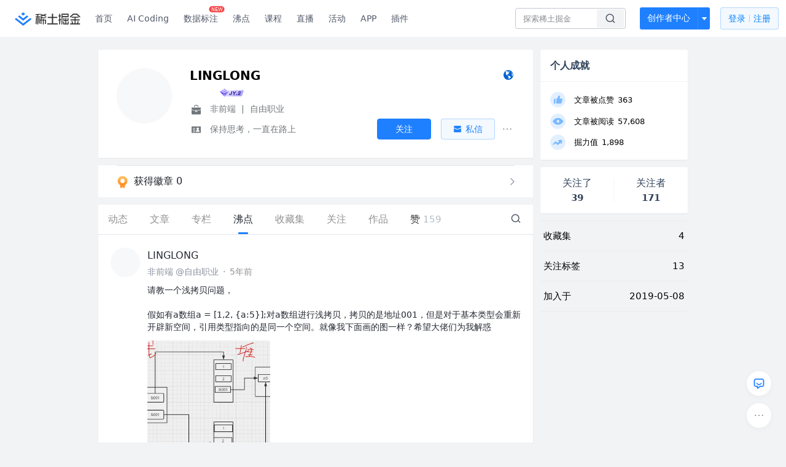

--- FILE ---
content_type: text/html; charset=utf-8
request_url: https://juejin.cn/user/2436173498955032/pins
body_size: 27125
content:
<!doctype html>
<html data-n-head-ssr lang="zh" data-n-head="%7B%22lang%22:%7B%22ssr%22:%22zh%22%7D%7D">
  <head >
    <title>LINGLONG 的个人主页 - 沸点 - 掘金</title><meta data-n-head="ssr" charset="utf-8"><meta data-n-head="ssr" name="viewport" content="width=device-width, initial-scale=1, user-scalable=no, viewport-fit=cover"><meta data-n-head="ssr" name="apple-itunes-app" content="app-id=987739104"><meta data-n-head="ssr" name="theme-color" content="#ffffff"><meta data-n-head="ssr" name="msapplication-TileColor" content="#da532c"><meta data-n-head="ssr" name="msvalidate.01" content="BADCF2429624CB0432BE8924E5343343"><meta data-n-head="ssr" name="google-site-verification" content="m8eimwHTlWoObBcEuX3ot93QtMJFS_zHdMZROWrX7-o"><meta data-n-head="ssr" vmid="description" name="description" content="非前端 @自由职业 保持思考，一直在路上"><meta data-n-head="ssr" vmid="keywords" name="keywords" content="LINGLONG"><link data-n-head="ssr" rel="preconnect" href="//unpkg.byted-static.com/" crossorigin="anonymous"><link data-n-head="ssr" rel="preconnect" href="//lf3-cdn-tos.bytescm.com" crossorigin="anonymous"><link data-n-head="ssr" rel="preconnect" href="//mcs.snssdk.com" crossorigin="anonymous"><link data-n-head="ssr" rel="preconnect" href="//i.snssdk.com" crossorigin="anonymous"><link data-n-head="ssr" rel="dns-prefetch" href="//lf3-short.ibytedapm.com"><link data-n-head="ssr" rel="dns-prefetch" href="//lf3-cdn-tos.bytescm.com"><link data-n-head="ssr" rel="dns-prefetch" href="//api.juejin.cn"><link data-n-head="ssr" rel="dns-prefetch" href="//lf-cdn-tos.bytescm.com"><link data-n-head="ssr" rel="dns-prefetch" href="//unpkg.byted-static.com"><link data-n-head="ssr" rel="dns-prefetch" href="//p1-juejin.byteimg.com"><link data-n-head="ssr" rel="dns-prefetch" href="//p3-juejin.byteimg.com"><link data-n-head="ssr" rel="dns-prefetch" href="//p6-juejin.byteimg.com"><link data-n-head="ssr" rel="dns-prefetch" href="//p9-juejin.byteimg.com"><link data-n-head="ssr" rel="dns-prefetch" href="//p1-jj.byteimg.com"><link data-n-head="ssr" rel="dns-prefetch" href="//p2-jj.byteimg.com"><link data-n-head="ssr" rel="dns-prefetch" href="//p6-jj.byteimg.com"><link data-n-head="ssr" rel="dns-prefetch" href="//p9-jj.byteimg.com"><link data-n-head="ssr" rel="dns-prefetch" href="//mcs.snssdk.com"><link data-n-head="ssr" rel="dns-prefetch" href="//i.snssdk.com"><link data-n-head="ssr" rel="apple-touch-icon" sizes="180x180" href="https://lf-web-assets.juejin.cn/obj/juejin-web/xitu_juejin_web/static/favicons/apple-touch-icon.png"><link data-n-head="ssr" rel="icon" type="image/png" sizes="32x32" href="https://lf-web-assets.juejin.cn/obj/juejin-web/xitu_juejin_web/static/favicons/favicon-32x32.png"><link data-n-head="ssr" rel="icon" type="image/png" sizes="16x16" href="https://lf-web-assets.juejin.cn/obj/juejin-web/xitu_juejin_web/static/favicons/favicon-16x16.png"><link data-n-head="ssr" rel="mask-icon" href="https://lf-web-assets.juejin.cn/obj/juejin-web/xitu_juejin_web/static/favicons/safari-pinned-tab.svg" color="#1E80FF"><link data-n-head="ssr" rel="manifest" href="https://lf-web-assets.juejin.cn/obj/juejin-web/xitu_juejin_web/static/favicons/site.webmanifest"><link data-n-head="ssr" rel="search" title="掘金" href="https://lf-web-assets.juejin.cn/obj/juejin-web/xitu_juejin_web/static/search.xml" type="application/opensearchdescription+xml"><link data-n-head="ssr" rel="stylesheet" href="https://lf-web-assets.juejin.cn/obj/juejin-web/xitu_juejin_web/static/bytedesign.min.css"><link data-n-head="ssr" rel="canonical" href="https://juejin.cn/user/2436173498955032/pins"><script data-n-head="ssr" type="text/javascript" data-sdk-glue-default="load" src="https://lf-web-assets.juejin.cn/obj/juejin-web/xitu_juejin_web/static/rc-client-security-web-glue/1.0.0.19/sdk-glue.js"></script><script data-n-head="ssr" type="text/javascript" data-sdk-glue-default="init">
        (function (){
          var options = {
            bdms: {
              aid: 2608,
              paths: [
                '/growth_api/v1/publish_benefit_history',
                '/growth_api/v1/check_in',
                '/growth_api/v1/lottery/draw',
                '/growth_api/v1/lottery/ten_draw',
                '/web_shorten',
                '/user_api/v1/user/get',
                '/interact_api/v1/digg/save',
                '/interact_api/v1/digg/query_page',
                '/interact_api/v1/comment/list',
                '/interact_api/v1/comment/hots',
                '/content_api/v1/article/detail',
                '/user_api/v1/follow/followees',
                '/user_api/v1/follow/followers',
                '/interact_api/v1/follow/tag_list',
                '/recommend_api/v1/article/recommend_cate_feed',
                '/interact_api/v1/comment/publish',
                '/interact_api/v1/reply/publish',
                '/growth_api/v1/get_benefit_page',
                '/growth_api/v1/get_cur_point',
                '/growth_api/v1/ten_draw', 
                '/growth_api/v1/draw',
                '/growth_api/v1/lottery_config/get',
                '/user_api/v1/user_referral/bind',
              ]
            },
            verifyCenter: {
              interceptPathList: [
                '/user_api/v1/user/get',
                '/interact_api/v1/digg/save',
                '/interact_api/v1/digg/query_page',
                '/interact_api/v1/comment/list',
                '/interact_api/v1/comment/hots',
                '/content_api/v1/article/detail',
                '/user_api/v1/follow/followees',
                '/user_api/v1/follow/followers',
                '/interact_api/v1/follow/tag_list',
                '/recommend_api/v1/article/recommend_cate_feed',
              ],
              commonOptions: {
                aid: 2608,
                repoId: 56081
              },
              captchaOptions: {
                showMode: 'mask',
              },
            }
          }
        var sdkInfo = {
          bdms: {
            init: function (options) {
              window.bdms.init(options)
            },
            isLoaded: function () {
              return !!window.bdms
            },
            srcList: [
              'https://lf-headquarters-speed.yhgfb-cn-static.com/obj/rc-client-security/web/stable/1.0.0.33/bdms.js',
              'https://lf-c-flwb.bytetos.com/obj/rc-client-security/web/stable/1.0.0.33/bdms.js',
            ],
          },
          verifyCenter: {
            init: function (options) {
              window.TTGCaptcha.init(options);
            },
            isLoaded: function () {
              return !!window.TTGCaptcha;
            },
            srcList: [
              'https://lf-cdn-tos.bytescm.com/obj/rc-verifycenter/sec_sdk_build/4.0.10/captcha/index.js',
              'https://lf-rc1.yhgfb-cn-static.com/obj/rc-verifycenter/sec_sdk_build/4.0.10/captcha/index.js',
            ],
          }
        }
        window._SdkGlueInit(options, sdkInfo)
        })();
        </script><script data-n-head="ssr" vmid="slardar" type="text/javascript" crossorigin="anonymous">;(function (w, d, u, b, n, pc, ga, ae, po, s, p, e, t, pp) {pc = 'precollect';ga = 'getAttribute';ae = 'addEventListener';po = 'PerformanceObserver';s = function (m) {p = [].slice.call(arguments);p.push(Date.now(), location.href);(m == pc ? s.p.a : s.q).push(p)};s.q = [];s.p = { a: [] };w[n] = s;e = document.createElement('script');e.src = u + '?bid=' + b + '&globalName=' + n;e.crossOrigin = u.indexOf('sdk-web') > 0 ? 'anonymous' : 'use-credentials';d.getElementsByTagName('head')[0].appendChild(e);if (ae in w) {s.pcErr = function (e) {e = e || w.event;t = e.target || e.srcElement;if (t instanceof Element || t instanceof HTMLElement) {if (t[ga]('integrity')) {w[n](pc, 'sri', t[ga]('href') || t[ga]('src'))} else {w[n](pc, 'st', { tagName: t.tagName, url: t[ga]('href') || t[ga]('src') })}} else {w[n](pc, 'err', e.error || e.message)}};s.pcRej = function (e) {e = e || w.event;w[n](pc, 'err', e.reason || (e.detail && e.detail.reason))};w[ae]('error', s.pcErr, true);w[ae]('unhandledrejection', s.pcRej, true);};if('PerformanceLongTaskTiming' in w) {pp = s.pp = { entries: [] };pp.observer = new PerformanceObserver(function (l) {pp.entries = pp.entries.concat(l.getEntries())});pp.observer.observe({ entryTypes: ['longtask', 'largest-contentful-paint','layout-shift'] })}})(window,document,'https://lf3-short.ibytedapm.com/slardar/fe/sdk-web/browser.cn.js','2608','SlardarWeb')</script><script data-n-head="ssr" type="text/javascript" src="https://lf-web-assets.juejin.cn/obj/juejin-web/xitu_juejin_web/static/slardar-plugin/imageReport.js"></script><script data-n-head="ssr" type="text/javascript" src="https://lf-web-assets.juejin.cn/obj/juejin-web/xitu_juejin_web/static/cdn-retry/bundle-dcf007.js" id="cdn-retry" defer></script><link rel="preload" href="//lf-web-assets.juejin.cn/obj/juejin-web/xitu_juejin_web/393cbc7.js" as="script"><link rel="preload" href="//lf-web-assets.juejin.cn/obj/juejin-web/xitu_juejin_web/0369241.js" as="script"><link rel="preload" href="//lf-web-assets.juejin.cn/obj/juejin-web/xitu_juejin_web/4bc87e2.js" as="script"><link rel="preload" href="//lf-web-assets.juejin.cn/obj/juejin-web/xitu_juejin_web/app.a51996e.css" as="style"><link rel="preload" href="//lf-web-assets.juejin.cn/obj/juejin-web/xitu_juejin_web/c7aca89.js" as="script"><link rel="preload" href="//lf-web-assets.juejin.cn/obj/juejin-web/xitu_juejin_web/layouts/default.a1d6163.css" as="style"><link rel="preload" href="//lf-web-assets.juejin.cn/obj/juejin-web/xitu_juejin_web/19bb378.js" as="script"><link rel="preload" href="//lf-web-assets.juejin.cn/obj/juejin-web/xitu_juejin_web/59.edd387c.css" as="style"><link rel="preload" href="//lf-web-assets.juejin.cn/obj/juejin-web/xitu_juejin_web/26150cd.js" as="script"><link rel="stylesheet" href="//lf-web-assets.juejin.cn/obj/juejin-web/xitu_juejin_web/app.a51996e.css"><link rel="stylesheet" href="//lf-web-assets.juejin.cn/obj/juejin-web/xitu_juejin_web/layouts/default.a1d6163.css"><link rel="stylesheet" href="//lf-web-assets.juejin.cn/obj/juejin-web/xitu_juejin_web/59.edd387c.css">
  </head>
  <body >
    <script data-n-head="ssr" type="text/javascript" data-pbody="true">(function () {
    const pages = [
        /^\/$/,
        /^\/following$/,
        /^\/recommended$/,
        '^/pins.*',
        '^/pin.*',
        /^\/course(?!\/payment\/)/,
        /^\/post\/.*/,
        '^/hot.*',
        /^\/book\/\d+/,
        /^\/video\/\d+/,
        /^\/user\/settings.*/,
        /^\/spost\/\d+/,
        /^\/notification(?!\/im)/,
        '^/backend',
        '^/frontend',
        '^/android',
        '^/ios',
        '^/ai',
        '^/freebie',
        '^/career',
        '^/article',
        '^/player',
    ];
    function isInJuejinApp() {
        const userAgent = typeof navigator !== 'undefined' ? navigator.userAgent : '';
        return /juejin/i.test(userAgent);
    }
    if (typeof window !== 'undefined' && !isInJuejinApp()) {
        try {
            const path = window.location.pathname;
            const isAvailable = pages.some((page) => {
                const reg = new RegExp(page);
                return reg.test(path);
            });
            if (isAvailable) {
                const localValue = localStorage.getItem('juejin_2608_theme') || '{}';
                let { theme = 'light', isFollowSystem = false } = JSON.parse(localValue);
                if (isFollowSystem) {
                    const themeMedia = window.matchMedia('(prefers-color-scheme: light)');
                    theme = themeMedia.matches ? 'light' : 'dark';
                    localStorage.setItem('juejin_2608_theme', JSON.stringify({ theme, isFollowSystem }));
                }
                document.body.setAttribute('data-theme', theme);
            }
            else {
                document.body.setAttribute('data-theme', 'light');
            }
        }
        catch (e) {
            console.error('浏览器不支持localStorage');
        }
    }
})()</script><div data-server-rendered="true" id="__nuxt"><div id="__layout"><div id="juejin"><div data-v-539963b4 data-v-003a7416><div class="view-container" data-v-539963b4><!----> <header data-fetch-key="data-v-21a07997:0" class="main-header main-header unauthorized visible" data-v-21a07997 data-v-539963b4><div class="container" data-v-21a07997><a rel="noreferrer" class="logo" data-v-21a07997><img src="//lf-web-assets.juejin.cn/obj/juejin-web/xitu_juejin_web/e08da34488b114bd4c665ba2fa520a31.svg" alt="稀土掘金" class="logo-img" data-v-21a07997> <img src="//lf-web-assets.juejin.cn/obj/juejin-web/xitu_juejin_web/6c61ae65d1c41ae8221a670fa32d05aa.svg" alt="稀土掘金" class="mobile" data-v-21a07997></a> <!----> <nav role="navigation" class="main-nav" data-v-21a07997><ul class="nav-list" data-v-21a07997><!----> <li class="main-nav-list" data-v-21a07997><!----> <ul class="phone-hide" data-v-21a07997><li class="nav-item link-item" data-v-21a07997><a href="/" data-v-21a07997>首页</a></li> <li class="nav-item link-item activities" data-v-21a07997><a href="https://aicoding.juejin.cn" data-v-21a07997>
                AI Coding
              </a></li> <li class="nav-item link-item activities" data-v-21a07997><a href="https://aidp.juejin.cn" data-v-21a07997>
                数据标注
                <span class="new-font" data-v-21a07997>NEW</span></a></li> <li class="nav-item link-item activities" data-v-21a07997><a href="/pins" data-v-21a07997>
                沸点
                <span class="text" data-v-21a07997><!----></span></a></li> <li class="nav-item link-item book" data-v-21a07997><a href="/course" data-v-21a07997>
                课程
                <!----></a></li> <li class="nav-item link-item" data-v-21a07997><a href="/live" data-v-21a07997>
                直播
              </a></li> <li class="nav-item link-item" data-v-21a07997><a href="/events/all" data-v-21a07997>
                活动
              </a></li> <nav class="nav-item link-item download-icon" data-v-21a07997><a href="/app?utm_source=jj_nav" target="_blank" class="download-app no-border" data-v-21a07997>
                APP
              </a></nav> <nav class="nav-item link-item extension-icon" data-v-21a07997><a href="https://juejin.cn/extension?utm_source=jj_nav" target="_blank" rel="nofollow noopener noreferrer" class="jj-link broswer-extension no-border" data-v-65b50b51 data-v-21a07997><span data-v-65b50b51 data-v-21a07997>插件</span></a></nav> <!----></ul></li> <ul class="right-side-nav" data-v-21a07997><li class="search-add" data-v-21a07997><ul class="search-add-ul" data-v-21a07997><li class="nav-item search" data-v-21a07997><form role="search" class="search-form" data-v-21a07997><input type="search" maxlength="64" placeholder="" value="" class="search-input" data-v-21a07997> <div class="seach-icon-container" data-v-21a07997><svg width="18" height="18" viewBox="0 0 18 18" fill="none" xmlns="http://www.w3.org/2000/svg" class="search-icon" data-v-21a07997 data-v-21a07997><path d="M12.4008 12.4008C14.744 10.0577 14.744 6.25871 12.4008 3.91556C10.0577 1.57242 6.25871 1.57242 3.91556 3.91556C1.57242 6.25871 1.57242 10.0577 3.91556 12.4008C6.25871 14.744 10.0577 14.744 12.4008 12.4008ZM12.4008 12.4008L15.5828 15.5828" stroke-width="1.5" stroke-linecap="round" stroke-linejoin="round" data-v-21a07997 data-v-21a07997></path></svg></div> <!----> <div class="typehead" style="display:none;" data-v-21a07997><!----> <div class="title" data-v-21a07997><span data-v-21a07997>搜索历史</span> <span class="clear" data-v-21a07997>
                        清空
                      </span></div> <div class="list" data-v-21a07997></div></div></form></li> <!----> <li class="nav-item add creator-item" data-v-21a07997><div class="add-group" data-v-222d7b0f data-v-21a07997><!----> <button class="add-btn" data-v-222d7b0f>
    创作者中心
  </button> <div class="more" data-v-222d7b0f><svg width="12" height="12" viewBox="0 0 12 12" fill="none" xmlns="http://www.w3.org/2000/svg" class="unfold12-icon" data-v-222d7b0f data-v-222d7b0f><path d="M2.45025 4.82383C2.17422 4.49908 2.40501 4 2.83122 4H9.16878C9.59499 4 9.82578 4.49908 9.54975 4.82382L6.38097 8.5518C6.1813 8.7867 5.8187 8.7867 5.61903 8.5518L2.45025 4.82383Z" fill="white" data-v-222d7b0f data-v-222d7b0f></path></svg> <div class="more-mask" data-v-222d7b0f></div> <div class="more-list" data-v-222d7b0f><ul class="menu" data-v-222d7b0f><li class="item" data-v-222d7b0f><div class="icon write-article" data-v-222d7b0f></div> <div class="title" data-v-222d7b0f>写文章</div></li><li class="item" data-v-222d7b0f><div class="icon issue-points" data-v-222d7b0f></div> <div class="title" data-v-222d7b0f>发沸点</div></li><li class="item" data-v-222d7b0f><div class="icon write-note" data-v-222d7b0f></div> <div class="title" data-v-222d7b0f>写笔记</div></li><li class="item" data-v-222d7b0f><div class="icon create-jcode" data-v-222d7b0f></div> <div class="title" data-v-222d7b0f>写代码</div></li><li class="item" data-v-222d7b0f><div class="icon drafts" data-v-222d7b0f></div> <div class="title" data-v-222d7b0f>草稿箱</div></li></ul> <div class="divider" data-v-222d7b0f></div> <div class="inspiration" data-v-222d7b0f><div class="info" data-v-222d7b0f><span class="title" data-v-222d7b0f>创作灵感</span> <span class="more-info" data-v-222d7b0f>
            查看更多
            <i class="icon byte-icon byte-icon--right" data-v-222d7b0f><svg t="1561636167146" class="icon" viewBox="0 0 1024 1024" version="1.1" xmlns="http://www.w3.org/2000/svg" p-id="404349" xmlns:xlink="http://www.w3.org/1999/xlink"><path d="M630.4 512L283.52 165.12a21.12 21.12 0 0 1 0-30.08l30.08-30.08a21.12 21.12 0 0 1 30.08 0l377.6 376.96a42.24 42.24 0 0 1 0 60.16l-377.6 376.96a21.12 21.12 0 0 1-30.08 0l-30.08-30.08a21.12 21.12 0 0 1 0-30.08z" p-id="404350"></path></svg></i></span></div> <div class="list" data-v-222d7b0f>  <div class="item" data-v-21339fef data-v-222d7b0f><div class="xitu-skeleton xitu-skeleton-animated" data-v-21339fef><div class="xitu-skeleton-item" data-v-21339fef><!----> <div class="xitu-skeleton-content" style="padding:20px;" data-v-21339fef><div class="xitu-skeleton-line" data-v-21339fef></div><div class="xitu-skeleton-line" data-v-21339fef></div><div class="xitu-skeleton-line" data-v-21339fef></div></div></div></div></div></div></div></div></div> <!----></div></li></ul></li> <!----> <!----> <!----> <li class="nav-item auth" data-v-21a07997><div class="login-button-wrap" data-v-21a07997><button class="login-button" data-v-21a07997>
                登录
                <div class="login-button-inner" data-v-21a07997><div class="login-button-line" data-v-21a07997></div>
                  注册
                </div></button> <!----></div></li></ul></ul></nav></div></header>  <main class="container main-container" data-v-539963b4><!----> <div class="view user-view" data-v-539963b4 data-v-003a7416><div class="major-area" data-v-539963b4 data-v-003a7416><div itemscope="itemscope" itemtype="http://schema.org/Person" data-user-id="2436173498955032" class="user-info-block block shadow" data-v-003a7416><meta itemprop="url" content="https://juejin.cn/user/2436173498955032"> <meta itemprop="image" content="https://p1-jj.byteimg.com/tos-cn-i-t2oaga2asx/gold-user-assets/2020/3/12/170ce1376e8a863b~tplv-t2oaga2asx-image.image"> <meta itemprop="name" content="LINGLONG"> <meta itemprop="jobTitle" content="非前端"> <div itemprop="memberOf" itemscope="itemscope" itemtype="http://schema.org/Organization"><meta itemprop="name" content="自由职业"></div> <div class="avatar jj-avatar" data-v-03256cc6 data-v-003a7416><img loading="eager" src="https://p1-jj.byteimg.com/tos-cn-i-t2oaga2asx/gold-user-assets/2020/3/12/170ce1376e8a863b~tplv-t2oaga2asx-jj-mark:180:180:0:0:q75.awebp" alt="LINGLONG的个人资料头像" class="lazy avatar-img immediate" data-v-5244ef91 data-v-03256cc6> </div> <div class="info-box info-box" data-v-20db666e data-v-003a7416><div class="top" data-v-20db666e><div class="left" data-v-20db666e><h1 class="username" data-v-20db666e><span class="user-name" data-v-20db666e>LINGLONG</span></h1> <!----></div> <div class="link-box link-box" data-v-01966b9e data-v-20db666e><!----> <!----> <a title="个人主页" class="site-link link" data-v-01966b9e><svg width="21" height="18" viewBox="0 0 21 18" xmlns="http://www.w3.org/2000/svg" class="icon site-icon" data-v-01966b9e data-v-01966b9e><path fill="#0062D1" fill-rule="evenodd" d="M12.956 5.684l-.04.08-.472-.043.1-.432.412.395m-1.459-1.84l-.663-.29c.452-.216.55-.17.663.29m1.683.133l-.11.02-2.015-2.098 2.394 1.091c-.271.228-.428.554-.269.987M10.334 1.93l.564-.205.078.074c-.11.127-.208.269-.339.366-.025.02-.175-.133-.303-.235m.018.619c.517.025.862.358 1.221.667l-.078.14-1.209-.688.066-.119M8.885 2.42c.202.051.393.085.57.157.03.012.03.253-.013.274-.146.076-.318.101-.49.149l-.067-.58m2.267 10.777c-.182-.2-.338-.423-.5-.64-.276-.366-.293-.75-.065-1.145.07-.122.152-.253.17-.388.035-.271-.13-.335-.376-.359-.18-.018-.463-.107-.503-.23-.189-.588-.728-.62-1.152-.773-.428-.153-.745-.336-.924-.78-.129-.318-.336-.603-.508-.903l-.05.018.167.739c-.112-.174-.185-.25-.215-.34-.207-.623-.481-1.237-.576-1.878-.055-.371.183-.788.292-1.183.016-.057.079-.112.073-.163a18.42 18.42 0 0 0-.13-.918c-.072-.432-.29-.504-.633-.22-.111.093-.232.172-.348.258l-.096-.101c.225-.28.41-.608.682-.826.39-.314.724-.756 1.386-.535.344.115.715.18 1.074.291.308.095.695-.076 1.047-.13L9.95 2.88l.515.339c.045.25-.04.443-.388.46-.091.004-.188.079-.266.142-.425.343-.399.572.086.822.533.274.533.274.701.638.053-.291.102-.583.16-.873.033-.168.079-.333.119-.5.14.065.276.143.422.193.376.13.691.347.952.65.09.106.186.207.335.373l-1.124.517-.005.152c.459-.47.5.087.737.173-.026.05-.04.09-.048.09-.687-.114-.782.618-1.207.877-.035.022-.08.083-.073.112.09.337-.14.482-.34.672-.085.082-.098.266-.1.405-.003.117.057.236.09.354l-.092.05c-.055-.068-.126-.128-.162-.205-.168-.358-.384-.435-.752-.27a.495.495 0 0 1-.247.03c-.368-.04-.555.09-.624.449-.08.408.103.87.385.92.087.015.205-.061.284-.126.11-.09.198-.209.295-.315l.103.053-.142.613c.119.035.238.046.327.104.08.053.18.154.184.239.028.482.425.716.835.475.6-.353 1.192-.206 1.736.098.37.208.659.564 1.022.792.251.157.563.222.855.305.451.128.51.226.304.651-.152.314-.269.674-.5.915-.506.527-1.079.986-1.617 1.482-.458.422-1.224.548-1.254 1.382-.353-.038-.461-.232-.383-.535.109-.425.244-.844.355-1.27.111-.42.019-.79-.277-1.115m4.934-8.278l-.128.09-.47-.757.098-.07.5.737m.487 3.061c.028-.165.062-.333.055-.498a.946.946 0 0 1 .424-.863c.071-.05.24-.06.293-.01.144.137.313.3.361.482.263 1.008.355 2.031.134 3.148-.233-.259-.4-.224-.585-.023-.163.177-.298.147-.441-.085-.42-.685-.365-1.41-.24-2.15m-.288-2.535c-.02-.281-.034-.563-.056-.935.747.402.751 1.15 1.09 1.682l-.452-.537-.078 1.066c-.338-.259-.543-.46-.46-.847.028-.133-.033-.285-.044-.43M10.857 1C6.525 1 3 4.589 3 9s3.525 8 7.857 8c4.333 0 7.857-3.589 7.857-8s-3.524-8-7.857-8" data-v-01966b9e data-v-01966b9e></path></svg></a></div></div> <div class="user-info-icon" data-v-20db666e><span to="" blank="true" class="rank rank" data-v-23743940 data-v-20db666e><img src="[data-uri]" alt="创作等级LV.4" title="创作等级LV.4" class="lazy" style="aspect-ratio:NaN;" data-v-5244ef91 data-v-23743940></span> <span show-jscore-level="true" class="jueyou-level" data-v-67c60cca data-v-20db666e><div class="byte-tooltip byte-tooltip--dark" style="display:none;">
        掘友等级
      </div><span class="byte-tooltip__wrapper"><img src="[data-uri]" alt="掘友2级：见习掘友" title="掘友2级：见习掘友" class="lazy" style="aspect-ratio:NaN;" data-v-5244ef91 data-v-67c60cca></span></span> <!----> <!----></div> <div class="introduction" data-v-20db666e><div class="left" data-v-20db666e><div class="position" data-v-20db666e><svg width="21" height="18" viewBox="0 0 21 18" class="icon position-icon" data-v-20db666e data-v-20db666e><g fill="none" fill-rule="evenodd" data-v-20db666e data-v-20db666e><path fill="#72777B" d="M3 8.909V6.947a1 1 0 0 1 1-1h13a1 1 0 0 1 1 1V8.92l-6 2.184v-.42c0-.436-.336-.79-.75-.79h-1.5c-.414 0-.75.354-.75.79v.409L3 8.909zm0 .7l6 2.184v.47c0 .436.336.79.75.79h1.5c.414 0 .75-.354.75-.79v-.46l6-2.183V16a1 1 0 0 1-1 1H4a1 1 0 0 1-1-1V9.609zm6.75 1.075h1.5v1.58h-1.5v-1.58z" data-v-20db666e data-v-20db666e></path><path stroke="#72777B" d="M7.5 5.213V4A1.5 1.5 0 0 1 9 2.5h3A1.5 1.5 0 0 1 13.5 4v1.213" data-v-20db666e data-v-20db666e></path></g></svg> <span class="content" data-v-20db666e><span data-v-20db666e>非前端</span> <span class="divider" data-v-20db666e>
              |
            </span> <span data-v-20db666e>自由职业</span></span></div> <div class="intro" data-v-20db666e><svg width="21" height="18" viewBox="0 0 21 18" class="icon intro-icon" data-v-20db666e data-v-20db666e><path fill="#72777B" fill-rule="evenodd" d="M4 4h13a1 1 0 0 1 1 1v9a1 1 0 0 1-1 1H4a1 1 0 0 1-1-1V5a1 1 0 0 1 1-1zm9 6a2 2 0 1 0 0-4 2 2 0 0 0 0 4zm3 3a3 3 0 0 0-6 0h6zM5 7v1h4V7H5zm0 2.5v1h4v-1H5zM5 12v1h4v-1H5z" data-v-20db666e data-v-20db666e></path></svg> <span class="content" data-v-20db666e>保持思考，一直在路上</span></div></div> <!----></div></div> <!----></div> <a href="/badge/2436173498955032" class="badge-wall" data-v-003a7416><div class="badge-wrap" data-v-003a7416><div class="badge-left" data-v-003a7416><img src="//lf-web-assets.juejin.cn/obj/juejin-web/xitu_juejin_web/img/badge-count-icon.0586ac4.png" alt="" class="count-icon" data-v-003a7416> <div class="badge-count" data-v-003a7416>获得徽章 0</div></div> <ul class="badge-list" data-v-003a7416> <img src="//lf-web-assets.juejin.cn/obj/juejin-web/xitu_juejin_web/b307148589ab904ec14c386e41b91fda.svg" alt="" class="badge-icon" data-v-003a7416></ul></div></a> <!----> <!----> <div class="list-block" data-v-539963b4 data-v-003a7416><div class="detail-list detail-list" data-v-970ba0b6 data-v-003a7416><div class="list-header" data-v-970ba0b6><div class="header-content" data-v-970ba0b6><!----> <a href="/user/2436173498955032" class="nav-item route-active" data-v-970ba0b6><div class="item-title" data-v-970ba0b6>动态</div></a> <a href="/user/2436173498955032/posts" class="nav-item" data-v-970ba0b6><div class="item-title" data-v-970ba0b6>文章</div></a> <a href="/user/2436173498955032/columns" class="nav-item" data-v-970ba0b6><div class="item-title" data-v-970ba0b6>专栏</div></a> <a href="/user/2436173498955032/pins" aria-current="page" class="nav-item router-link-exact-active route-active active" data-v-970ba0b6><div class="item-title" data-v-970ba0b6>沸点</div></a> <!----> <a href="/user/2436173498955032/collections" class="nav-item" data-v-970ba0b6><div class="item-title" data-v-970ba0b6>收藏集</div></a> <a href="/user/2436173498955032/tags" class="nav-item" data-v-970ba0b6><div class="item-title" data-v-970ba0b6>关注</div></a> <a href="/user/2436173498955032/robots" class="nav-item" data-v-970ba0b6><div class="item-title" data-v-970ba0b6>作品</div></a> <div class="nav-item not-in-scroll-mode" data-v-970ba0b6><div class="item-title" data-v-970ba0b6>赞</div> <div class="item-count" data-v-970ba0b6>
          159
        </div> <div class="item-count" data-v-970ba0b6><i class="ion-arrow-down-b" data-v-970ba0b6></i></div> <div class="more-panel" style="display:none;" data-v-970ba0b6><a href="/user/2436173498955032/likes" class="more-item" data-v-970ba0b6>
            文章 156
          </a> <a href="/user/2436173498955032/praise" class="more-item" data-v-970ba0b6>
            沸点 3
          </a></div></div> <a href="/user/2436173498955032/likes" class="nav-item only-in-scroll-mode" data-v-970ba0b6><div class="item-title" data-v-970ba0b6>赞</div> <div class="item-count" data-v-970ba0b6>
          159
        </div></a> <!----> <div class="search-icon-container" data-v-970ba0b6><a href="/user/2436173498955032/search?search_type=0" data-v-970ba0b6><img src="//lf-web-assets.juejin.cn/obj/juejin-web/xitu_juejin_web/4faa6e4d3204581da39135d50cec3f73.svg" alt="" class="search-icon" data-v-970ba0b6></a></div></div> <div class="search-container" data-v-970ba0b6><div class="return-content" data-v-970ba0b6><a href="/user/2436173498955032" class="route-active" data-v-970ba0b6><div class="return" data-v-970ba0b6><img src="[data-uri]" class="icon" data-v-970ba0b6> <div class="title" data-v-970ba0b6>返回</div></div></a> <div class="pc-return" data-v-970ba0b6><div class="line" data-v-970ba0b6>|</div> <div class="title" data-v-970ba0b6>搜索文章</div></div></div> <div class="search-input byte-input byte-input--normal byte-input--suffixed" data-v-970ba0b6><!----><input type="text" autocomplete="" placeholder="搜索 发布/点赞/收藏的文章" name="" aria-label="" spellcheck="false" value="" class="byte-input__input byte-input__input--normal"><!----><span class="byte-input__suffix"><i class="byte-icon byte-icon--search byte-input__search-icon" style="width:normalpx;height:normalpx;"><svg t="1561632838264" class="icon" viewBox="0 0 1024 1024" version="1.1" xmlns="http://www.w3.org/2000/svg" p-id="303787" xmlns:xlink="http://www.w3.org/1999/xlink"><path d="M819.2 718.165333l154.282667 154.282667a23.210667 23.210667 0 0 1 0 32.768l-38.912 38.229333a22.528 22.528 0 0 1-32.085334 0L750.933333 793.258667a386.389333 386.389333 0 1 1 68.266667-75.093334zM500.394667 791.893333a291.498667 291.498667 0 1 0-290.816-291.498666 291.498667 291.498667 0 0 0 290.816 291.498666z" p-id="303788"></path></svg></i></span><!----></div></div></div> <div class="list-body" data-v-970ba0b6><div enter-method="profile_follow_button" user="[object Object]" type="pins" is-self-page="true" dislike-message="这里什么都没有" search-id="" is-show-top-tag="true" data-v-21339fef data-v-970ba0b6><div class="like-list-box" data-v-21339fef><ul tea-follow-type-header="100" tea-follow-type-user-popover="100" class="pin-list pin-list" data-v-3232c54c><li class="item shadow" data-v-3232c54c><div data-jj-helper="pinItem" data-pin-id="6844910535738130439" class="pin" data-v-80039eec data-v-3232c54c><div data-jj-helper="pinItemUserHeader" data-author-id="2436173498955032" class="pin-header-row pin-header" data-v-47f4e32c data-v-80039eec><div class="account-group" data-v-47f4e32c><div class="popover-box user-popover" style="display:flex;" data-v-487cbd49 data-v-889b6f90 data-v-47f4e32c><!---->  <a href="/user/2436173498955032" target="_blank" rel="" class="jj-link user-link" data-v-65b50b51 data-v-47f4e32c><div class="avatar jj-avatar" data-v-03256cc6 data-v-47f4e32c><img src="[data-uri]" alt="LINGLONG的头像" class="lazy avatar-img" data-v-5244ef91 data-v-03256cc6> </div></a></div> <div class="pin-header-content" data-v-47f4e32c><div class="pin-header-popover" data-v-47f4e32c><div class="popover-box user-popover" data-v-487cbd49 data-v-889b6f90 data-v-47f4e32c><!---->  <a href="/user/2436173498955032" target="_blank" rel="" class="jj-link username" data-v-65b50b51 data-v-47f4e32c>
            LINGLONG
          </a></div> <!----></div> <div class="meta-box" data-v-47f4e32c><div class="position ellipsis" data-v-47f4e32c>非前端 @自由职业</div> <div class="dot" data-v-47f4e32c>·</div> <a href="/pin/6844910535738130439" target="_blank" rel="" class="jj-link" data-v-65b50b51 data-v-47f4e32c><time datetime="1584511378000" title="2020-03-18 14:02:58" class="time" data-v-65b50b51 data-v-47f4e32c>
            5年前
          </time></a></div></div></div> <div class="right-action" data-v-47f4e32c><!----> <!----> <!----> <!----></div> <div class="header-action" data-v-47f4e32c><!----></div></div> <div class="dislike-entry" data-v-80039eec><div class="icon" data-v-80039eec><span class="dislike-icon" data-v-80039eec><svg width="16" height="16" viewBox="0 0 16 16" fill="none" xmlns="http://www.w3.org/2000/svg" data-v-80039eec data-v-80039eec><circle cx="2.33301" cy="8" r="1.0625" fill="#8A919F" data-v-80039eec data-v-80039eec></circle><circle cx="8" cy="8" r="1.0625" fill="#8A919F" data-v-80039eec data-v-80039eec></circle><circle cx="13.667" cy="8" r="1.0625" fill="#8A919F" data-v-80039eec data-v-80039eec></circle></svg></span> <div class="dislike-list dislike-list" style="display:none;" data-v-e090572a data-v-80039eec data-v-80039eec><div class="dislike-menu" data-v-e090572a><ul data-v-e090572a><!----> <li class="dislike-li" data-v-e090572a><svg width="16" height="16" viewBox="0 0 16 16" fill="none" xmlns="http://www.w3.org/2000/svg" class="icon" data-v-e090572a data-v-e090572a><path fill-rule="evenodd" clip-rule="evenodd" d="M8.06904 2.67359L13.856 12.6969C13.8684 12.7183 13.8687 12.7297 13.8686 12.7359C13.8684 12.7457 13.8654 12.7606 13.856 12.7769C13.8466 12.7932 13.8352 12.8032 13.8268 12.8083C13.8215 12.8115 13.8114 12.8169 13.7867 12.8169H2.21282C2.18809 12.8169 2.17799 12.8115 2.17273 12.8083C2.16432 12.8032 2.15294 12.7932 2.14354 12.7769C2.13413 12.7606 2.13109 12.7457 2.13092 12.7359C2.13081 12.7297 2.13117 12.7183 2.14354 12.6969L7.93048 2.67359C7.94284 2.65218 7.95258 2.64614 7.95795 2.64316C7.96654 2.6384 7.98095 2.63359 7.99976 2.63359C8.01858 2.63359 8.03299 2.6384 8.04157 2.64316C8.04694 2.64614 8.05668 2.65218 8.06904 2.67359ZM6.89125 2.07359C7.38392 1.22026 8.6156 1.22026 9.10828 2.07359L14.8952 12.0969C15.3879 12.9502 14.7721 14.0169 13.7867 14.0169H2.21282C1.22747 14.0169 0.611633 12.9502 1.10431 12.0969L6.89125 2.07359ZM7.99976 5.29656C8.33113 5.29656 8.59976 5.56519 8.59976 5.89656L8.59976 9.56844C8.59976 9.89981 8.33113 10.1684 7.99976 10.1684C7.66839 10.1684 7.39976 9.89981 7.39976 9.56844V5.89656C7.39976 5.56519 7.66839 5.29656 7.99976 5.29656ZM8.59976 11.2872C8.59976 11.6186 8.33113 11.8872 7.99976 11.8872C7.66839 11.8872 7.39976 11.6186 7.39976 11.2872C7.39976 10.9558 7.66839 10.6872 7.99976 10.6872C8.33113 10.6872 8.59976 10.9558 8.59976 11.2872Z" fill="#4E5969" data-v-e090572a data-v-e090572a></path></svg> <span class="text" data-v-e090572a>举报</span></li></ul></div></div></div></div> <div class="pin-content-row middle-row" data-v-80039eec><div class="content-box content-box" data-v-08787267 data-v-80039eec><!----> <span class="content" data-v-08787267>请教一个浅拷贝问题，<br/><br/>假如有a数组a = [1,2, {a:5}];对a数组进行浅拷贝，拷贝的是地址001，但是对于基本类型会重新开辟新空间，引用类型指向的是同一个空间。就像我下面画的图一样？希望大佬们为我解惑</span> <div class="limit-ctl-box" data-v-08787267><!----> <!----></div> <div class="popover-box user-popover" data-v-487cbd49 data-v-78a63d78 data-v-08787267><!----> </div></div></div> <!----> <div class="pin-image-row middle-row" data-v-80039eec><div class="image-box-wrapper image-box" data-v-55a013c4 data-v-80039eec><div class="image-box col-1" style="display:;" data-v-55a013c4><div class="pin-img" data-v-55a013c4><img src="https://p1-jj.byteimg.com/tos-cn-i-t2oaga2asx/gold-user-assets/2020/3/18/170ec3ce1e482304~tplv-t2oaga2asx-jj-mark:460:460:460:460:q75.awebp" alt="LINGLONG于2020-03-18 14:02发布的图片" class="image one-img" data-v-55a013c4> <!----></div></div> <!----> <!----> <div class="pin-carousel" style="display:none;" data-v-dec1331c data-v-55a013c4><div class="action-bar" data-v-dec1331c><div class="action-item" data-v-dec1331c><span class="icon" data-v-dec1331c><svg xmlns="http://www.w3.org/2000/svg" width="13" height="13" viewBox="0 0 13 13" data-v-dec1331c data-v-dec1331c><path fill="#73777A" fill-rule="evenodd" d="M5.314 9.75C2.862 9.75.818 7.719.818 5.281.818 2.844 2.862.812 5.314.812c2.453 0 4.497 2.032 4.497 4.47 0 2.437-2.044 4.468-4.497 4.468zm4.252-1.381c.654-.894 1.063-1.95 1.063-3.088C10.629 2.356 8.258 0 5.314 0 2.371 0 0 2.356 0 5.281s2.371 5.281 5.314 5.281c1.145 0 2.208-.406 3.107-.975l3.189 3.17a.794.794 0 0 0 1.145 0 .782.782 0 0 0 0-1.138l-3.189-3.25zM2.453 5.687h5.723v-.812H2.453v.812z" data-v-dec1331c data-v-dec1331c></path></svg></span> <span class="action-name" data-v-dec1331c>收起</span></div> <div class="action-item" data-v-dec1331c><span class="icon" data-v-dec1331c><svg xmlns="http://www.w3.org/2000/svg" width="13" height="13" viewBox="0 0 13 13" data-v-dec1331c data-v-dec1331c><path fill="#73777A" fill-rule="evenodd" d="M5.314 9.75C2.862 9.75.818 7.719.818 5.281.818 2.844 2.862.812 5.314.812c2.453 0 4.497 2.032 4.497 4.47 0 2.437-2.044 4.468-4.497 4.468zm4.252-1.381c.654-.894 1.063-1.95 1.063-3.088C10.629 2.356 8.258 0 5.314 0 2.371 0 0 2.356 0 5.281s2.371 5.281 5.314 5.281c1.145 0 2.208-.406 3.107-.975l3.189 3.17a.794.794 0 0 0 1.145 0 .782.782 0 0 0 0-1.138l-3.189-3.25z" data-v-dec1331c data-v-dec1331c></path></svg></span> <span class="action-name" data-v-dec1331c>查看大图</span></div> <div class="action-item" data-v-dec1331c><span class="icon" data-v-dec1331c><svg xmlns="http://www.w3.org/2000/svg" width="12" height="12" viewBox="0 0 12 12" data-v-dec1331c data-v-dec1331c><path fill="#73777A" fill-rule="evenodd" d="M.563 4.5h2.25c.309 0 .562-.253.562-.563a.564.564 0 0 0-.563-.562h-.918A4.87 4.87 0 0 1 6 1.125 4.877 4.877 0 0 1 10.875 6 4.877 4.877 0 0 1 6 10.875a4.87 4.87 0 0 1-4.866-4.688h-.009a.564.564 0 0 0-.563-.562.564.564 0 0 0-.553.666A5.998 5.998 0 0 0 12 6c0-3.31-2.69-6-6-6a5.984 5.984 0 0 0-4.875 2.503v-.816a.564.564 0 0 0-.563-.562.564.564 0 0 0-.562.563v2.25c0 .309.253.562.563.562" data-v-dec1331c data-v-dec1331c></path></svg></span> <span class="action-name" data-v-dec1331c>向左旋转</span></div> <div class="action-item" data-v-dec1331c><span class="icon" data-v-dec1331c><svg xmlns="http://www.w3.org/2000/svg" width="12" height="12" viewBox="0 0 12 12" data-v-dec1331c data-v-dec1331c><path fill="#73777A" fill-rule="evenodd" d="M11.438 4.5h-2.25a.564.564 0 0 1-.563-.563c0-.309.253-.562.563-.562h.918A4.87 4.87 0 0 0 6 1.125 4.877 4.877 0 0 0 1.125 6 4.877 4.877 0 0 0 6 10.875a4.87 4.87 0 0 0 4.866-4.688h.009c0-.309.253-.562.563-.562.309 0 .562.253.562.563 0 .037 0 .075-.01.103A5.998 5.998 0 0 1 0 6c0-3.31 2.69-6 6-6 2.006 0 3.787.984 4.875 2.503v-.816c0-.309.253-.562.563-.562.309 0 .562.253.562.563v2.25c0 .309-.253.562-.563.562" data-v-dec1331c data-v-dec1331c></path></svg></span> <span class="action-name" data-v-dec1331c>向右旋转</span></div></div> <div class="carousel-body" data-v-dec1331c><div class="carousel-loading carousel-loading" data-v-5212cd74 data-v-dec1331c><div class="content" data-v-5212cd74><div class="section a" data-v-5212cd74><img src="//lf-web-assets.juejin.cn/obj/juejin-web/xitu_juejin_web/d460af1d9506ad49cc03903fc5d2de97.svg" data-v-5212cd74></div> <div class="section b" data-v-5212cd74><img src="//lf-web-assets.juejin.cn/obj/juejin-web/xitu_juejin_web/9fc831d0e760589958834ed5d9185a5f.svg" data-v-5212cd74></div> <div class="section c" data-v-5212cd74><img src="//lf-web-assets.juejin.cn/obj/juejin-web/xitu_juejin_web/a93eb981f13c8d482a9e95eaf09de453.svg" data-v-5212cd74></div></div></div> <img src="//lf-web-assets.juejin.cn/obj/juejin-web/xitu_juejin_web/4891f76395a92ddc73cb71cf555f49e0.svg" class="carousel-error" style="display:none;" data-v-dec1331c>  <div class="toggle-area prev" style="display:none;" data-v-dec1331c></div> <div class="toggle-area zoomout" data-v-dec1331c></div> <div class="toggle-area next" style="display:;" data-v-dec1331c></div></div> <div class="nav-list" data-v-dec1331c><img loading="lazy" src="https://p1-jj.byteimg.com/tos-cn-i-t2oaga2asx/gold-user-assets/2020/3/18/170ec3ce1e482304~tplv-t2oaga2asx-jj-mark:460:460:460:460:q75.awebp" alt="LINGLONG于2020-03-18 14:02发布的图片" class="thumb" data-v-dec1331c></div></div></div></div> <!----> <!----> <div class="club-digg-row middle-row" data-v-80039eec><!----> <div style="flex: auto" data-v-80039eec></div> <!----></div> <!----> <div class="pin-action-row" data-v-80039eec><div class="action-box action-box" data-v-23e750b4 data-v-80039eec><div class="share-action action" data-v-23e750b4><div class="action-title-box" data-v-23e750b4><span class="icon normal-icon share-icon" data-v-23e750b4></span> <span class="action-title" data-v-23e750b4>分享</span></div> <!----></div> <div class="comment-action action" data-v-23e750b4><div class="action-title-box" data-v-23e750b4><span class="icon normal-icon comment-icon" data-v-23e750b4></span> <span class="action-title" data-v-23e750b4>评论</span></div></div> <div class="like-action action" data-v-23e750b4><div class="action-title-box" data-v-23e750b4><span class="icon Like small-icon" data-v-789ba8ee data-v-23e750b4></span> <span class="action-title" data-v-23e750b4>点赞</span></div></div></div></div> <!----></div></li><li class="item shadow" data-v-3232c54c><div data-jj-helper="pinItem" data-pin-id="6844910535733936141" class="pin" data-v-80039eec data-v-3232c54c><div data-jj-helper="pinItemUserHeader" data-author-id="2436173498955032" class="pin-header-row pin-header" data-v-47f4e32c data-v-80039eec><div class="account-group" data-v-47f4e32c><div class="popover-box user-popover" style="display:flex;" data-v-487cbd49 data-v-889b6f90 data-v-47f4e32c><!---->  <a href="/user/2436173498955032" target="_blank" rel="" class="jj-link user-link" data-v-65b50b51 data-v-47f4e32c><div class="avatar jj-avatar" data-v-03256cc6 data-v-47f4e32c><img src="[data-uri]" alt="LINGLONG的头像" class="lazy avatar-img" data-v-5244ef91 data-v-03256cc6> </div></a></div> <div class="pin-header-content" data-v-47f4e32c><div class="pin-header-popover" data-v-47f4e32c><div class="popover-box user-popover" data-v-487cbd49 data-v-889b6f90 data-v-47f4e32c><!---->  <a href="/user/2436173498955032" target="_blank" rel="" class="jj-link username" data-v-65b50b51 data-v-47f4e32c>
            LINGLONG
          </a></div> <!----></div> <div class="meta-box" data-v-47f4e32c><div class="position ellipsis" data-v-47f4e32c>非前端 @自由职业</div> <div class="dot" data-v-47f4e32c>·</div> <a href="/pin/6844910535733936141" target="_blank" rel="" class="jj-link" data-v-65b50b51 data-v-47f4e32c><time datetime="1584511206000" title="2020-03-18 14:00:06" class="time" data-v-65b50b51 data-v-47f4e32c>
            5年前
          </time></a></div></div></div> <div class="right-action" data-v-47f4e32c><!----> <!----> <!----> <!----></div> <div class="header-action" data-v-47f4e32c><!----></div></div> <div class="dislike-entry" data-v-80039eec><div class="icon" data-v-80039eec><span class="dislike-icon" data-v-80039eec><svg width="16" height="16" viewBox="0 0 16 16" fill="none" xmlns="http://www.w3.org/2000/svg" data-v-80039eec data-v-80039eec><circle cx="2.33301" cy="8" r="1.0625" fill="#8A919F" data-v-80039eec data-v-80039eec></circle><circle cx="8" cy="8" r="1.0625" fill="#8A919F" data-v-80039eec data-v-80039eec></circle><circle cx="13.667" cy="8" r="1.0625" fill="#8A919F" data-v-80039eec data-v-80039eec></circle></svg></span> <div class="dislike-list dislike-list" style="display:none;" data-v-e090572a data-v-80039eec data-v-80039eec><div class="dislike-menu" data-v-e090572a><ul data-v-e090572a><!----> <li class="dislike-li" data-v-e090572a><svg width="16" height="16" viewBox="0 0 16 16" fill="none" xmlns="http://www.w3.org/2000/svg" class="icon" data-v-e090572a data-v-e090572a><path fill-rule="evenodd" clip-rule="evenodd" d="M8.06904 2.67359L13.856 12.6969C13.8684 12.7183 13.8687 12.7297 13.8686 12.7359C13.8684 12.7457 13.8654 12.7606 13.856 12.7769C13.8466 12.7932 13.8352 12.8032 13.8268 12.8083C13.8215 12.8115 13.8114 12.8169 13.7867 12.8169H2.21282C2.18809 12.8169 2.17799 12.8115 2.17273 12.8083C2.16432 12.8032 2.15294 12.7932 2.14354 12.7769C2.13413 12.7606 2.13109 12.7457 2.13092 12.7359C2.13081 12.7297 2.13117 12.7183 2.14354 12.6969L7.93048 2.67359C7.94284 2.65218 7.95258 2.64614 7.95795 2.64316C7.96654 2.6384 7.98095 2.63359 7.99976 2.63359C8.01858 2.63359 8.03299 2.6384 8.04157 2.64316C8.04694 2.64614 8.05668 2.65218 8.06904 2.67359ZM6.89125 2.07359C7.38392 1.22026 8.6156 1.22026 9.10828 2.07359L14.8952 12.0969C15.3879 12.9502 14.7721 14.0169 13.7867 14.0169H2.21282C1.22747 14.0169 0.611633 12.9502 1.10431 12.0969L6.89125 2.07359ZM7.99976 5.29656C8.33113 5.29656 8.59976 5.56519 8.59976 5.89656L8.59976 9.56844C8.59976 9.89981 8.33113 10.1684 7.99976 10.1684C7.66839 10.1684 7.39976 9.89981 7.39976 9.56844V5.89656C7.39976 5.56519 7.66839 5.29656 7.99976 5.29656ZM8.59976 11.2872C8.59976 11.6186 8.33113 11.8872 7.99976 11.8872C7.66839 11.8872 7.39976 11.6186 7.39976 11.2872C7.39976 10.9558 7.66839 10.6872 7.99976 10.6872C8.33113 10.6872 8.59976 10.9558 8.59976 11.2872Z" fill="#4E5969" data-v-e090572a data-v-e090572a></path></svg> <span class="text" data-v-e090572a>举报</span></li></ul></div></div></div></div> <div class="pin-content-row middle-row" data-v-80039eec><div class="content-box content-box" data-v-08787267 data-v-80039eec><!----> <span class="content" data-v-08787267>请教一个问题，假如有a数组a = [1,2, {a:5}];对a数组进行浅拷贝，拷贝的是地址001，但是对于基本类型会重新开辟新空间，引用类型指向的是同一个空间。就像我下面画的图一样？</span> <div class="limit-ctl-box" data-v-08787267><!----> <!----></div> <div class="popover-box user-popover" data-v-487cbd49 data-v-78a63d78 data-v-08787267><!----> </div></div></div> <!----> <div class="pin-image-row middle-row" data-v-80039eec><div class="image-box-wrapper image-box" data-v-55a013c4 data-v-80039eec><div class="image-box col-1" style="display:;" data-v-55a013c4><div class="pin-img" data-v-55a013c4><img src="https://p1-jj.byteimg.com/tos-cn-i-t2oaga2asx/gold-user-assets/2020/3/18/170ec3a43a907a4e~tplv-t2oaga2asx-jj-mark:460:460:460:460:q75.awebp" alt="LINGLONG于2020-03-18 14:00发布的图片" class="image one-img" data-v-55a013c4> <!----></div></div> <!----> <!----> <div class="pin-carousel" style="display:none;" data-v-dec1331c data-v-55a013c4><div class="action-bar" data-v-dec1331c><div class="action-item" data-v-dec1331c><span class="icon" data-v-dec1331c><svg xmlns="http://www.w3.org/2000/svg" width="13" height="13" viewBox="0 0 13 13" data-v-dec1331c data-v-dec1331c><path fill="#73777A" fill-rule="evenodd" d="M5.314 9.75C2.862 9.75.818 7.719.818 5.281.818 2.844 2.862.812 5.314.812c2.453 0 4.497 2.032 4.497 4.47 0 2.437-2.044 4.468-4.497 4.468zm4.252-1.381c.654-.894 1.063-1.95 1.063-3.088C10.629 2.356 8.258 0 5.314 0 2.371 0 0 2.356 0 5.281s2.371 5.281 5.314 5.281c1.145 0 2.208-.406 3.107-.975l3.189 3.17a.794.794 0 0 0 1.145 0 .782.782 0 0 0 0-1.138l-3.189-3.25zM2.453 5.687h5.723v-.812H2.453v.812z" data-v-dec1331c data-v-dec1331c></path></svg></span> <span class="action-name" data-v-dec1331c>收起</span></div> <div class="action-item" data-v-dec1331c><span class="icon" data-v-dec1331c><svg xmlns="http://www.w3.org/2000/svg" width="13" height="13" viewBox="0 0 13 13" data-v-dec1331c data-v-dec1331c><path fill="#73777A" fill-rule="evenodd" d="M5.314 9.75C2.862 9.75.818 7.719.818 5.281.818 2.844 2.862.812 5.314.812c2.453 0 4.497 2.032 4.497 4.47 0 2.437-2.044 4.468-4.497 4.468zm4.252-1.381c.654-.894 1.063-1.95 1.063-3.088C10.629 2.356 8.258 0 5.314 0 2.371 0 0 2.356 0 5.281s2.371 5.281 5.314 5.281c1.145 0 2.208-.406 3.107-.975l3.189 3.17a.794.794 0 0 0 1.145 0 .782.782 0 0 0 0-1.138l-3.189-3.25z" data-v-dec1331c data-v-dec1331c></path></svg></span> <span class="action-name" data-v-dec1331c>查看大图</span></div> <div class="action-item" data-v-dec1331c><span class="icon" data-v-dec1331c><svg xmlns="http://www.w3.org/2000/svg" width="12" height="12" viewBox="0 0 12 12" data-v-dec1331c data-v-dec1331c><path fill="#73777A" fill-rule="evenodd" d="M.563 4.5h2.25c.309 0 .562-.253.562-.563a.564.564 0 0 0-.563-.562h-.918A4.87 4.87 0 0 1 6 1.125 4.877 4.877 0 0 1 10.875 6 4.877 4.877 0 0 1 6 10.875a4.87 4.87 0 0 1-4.866-4.688h-.009a.564.564 0 0 0-.563-.562.564.564 0 0 0-.553.666A5.998 5.998 0 0 0 12 6c0-3.31-2.69-6-6-6a5.984 5.984 0 0 0-4.875 2.503v-.816a.564.564 0 0 0-.563-.562.564.564 0 0 0-.562.563v2.25c0 .309.253.562.563.562" data-v-dec1331c data-v-dec1331c></path></svg></span> <span class="action-name" data-v-dec1331c>向左旋转</span></div> <div class="action-item" data-v-dec1331c><span class="icon" data-v-dec1331c><svg xmlns="http://www.w3.org/2000/svg" width="12" height="12" viewBox="0 0 12 12" data-v-dec1331c data-v-dec1331c><path fill="#73777A" fill-rule="evenodd" d="M11.438 4.5h-2.25a.564.564 0 0 1-.563-.563c0-.309.253-.562.563-.562h.918A4.87 4.87 0 0 0 6 1.125 4.877 4.877 0 0 0 1.125 6 4.877 4.877 0 0 0 6 10.875a4.87 4.87 0 0 0 4.866-4.688h.009c0-.309.253-.562.563-.562.309 0 .562.253.562.563 0 .037 0 .075-.01.103A5.998 5.998 0 0 1 0 6c0-3.31 2.69-6 6-6 2.006 0 3.787.984 4.875 2.503v-.816c0-.309.253-.562.563-.562.309 0 .562.253.562.563v2.25c0 .309-.253.562-.563.562" data-v-dec1331c data-v-dec1331c></path></svg></span> <span class="action-name" data-v-dec1331c>向右旋转</span></div></div> <div class="carousel-body" data-v-dec1331c><div class="carousel-loading carousel-loading" data-v-5212cd74 data-v-dec1331c><div class="content" data-v-5212cd74><div class="section a" data-v-5212cd74><img src="//lf-web-assets.juejin.cn/obj/juejin-web/xitu_juejin_web/d460af1d9506ad49cc03903fc5d2de97.svg" data-v-5212cd74></div> <div class="section b" data-v-5212cd74><img src="//lf-web-assets.juejin.cn/obj/juejin-web/xitu_juejin_web/9fc831d0e760589958834ed5d9185a5f.svg" data-v-5212cd74></div> <div class="section c" data-v-5212cd74><img src="//lf-web-assets.juejin.cn/obj/juejin-web/xitu_juejin_web/a93eb981f13c8d482a9e95eaf09de453.svg" data-v-5212cd74></div></div></div> <img src="//lf-web-assets.juejin.cn/obj/juejin-web/xitu_juejin_web/4891f76395a92ddc73cb71cf555f49e0.svg" class="carousel-error" style="display:none;" data-v-dec1331c>  <div class="toggle-area prev" style="display:none;" data-v-dec1331c></div> <div class="toggle-area zoomout" data-v-dec1331c></div> <div class="toggle-area next" style="display:;" data-v-dec1331c></div></div> <div class="nav-list" data-v-dec1331c><img loading="lazy" src="https://p1-jj.byteimg.com/tos-cn-i-t2oaga2asx/gold-user-assets/2020/3/18/170ec3a43a907a4e~tplv-t2oaga2asx-jj-mark:460:460:460:460:q75.awebp" alt="LINGLONG于2020-03-18 14:00发布的图片" class="thumb" data-v-dec1331c></div></div></div></div> <!----> <!----> <div class="club-digg-row middle-row" data-v-80039eec><!----> <div style="flex: auto" data-v-80039eec></div> <!----></div> <!----> <div class="pin-action-row" data-v-80039eec><div class="action-box action-box" data-v-23e750b4 data-v-80039eec><div class="share-action action" data-v-23e750b4><div class="action-title-box" data-v-23e750b4><span class="icon normal-icon share-icon" data-v-23e750b4></span> <span class="action-title" data-v-23e750b4>分享</span></div> <!----></div> <div class="comment-action action" data-v-23e750b4><div class="action-title-box" data-v-23e750b4><span class="icon normal-icon comment-icon" data-v-23e750b4></span> <span class="action-title" data-v-23e750b4>评论</span></div></div> <div class="like-action action" data-v-23e750b4><div class="action-title-box" data-v-23e750b4><span class="icon Like small-icon" data-v-789ba8ee data-v-23e750b4></span> <span class="action-title" data-v-23e750b4>点赞</span></div></div></div></div> <!----></div></li><li class="item shadow" data-v-3232c54c><div data-jj-helper="pinItem" data-pin-id="6844910531984228359" class="pin" data-v-80039eec data-v-3232c54c><div data-jj-helper="pinItemUserHeader" data-author-id="2436173498955032" class="pin-header-row pin-header" data-v-47f4e32c data-v-80039eec><div class="account-group" data-v-47f4e32c><div class="popover-box user-popover" style="display:flex;" data-v-487cbd49 data-v-889b6f90 data-v-47f4e32c><!---->  <a href="/user/2436173498955032" target="_blank" rel="" class="jj-link user-link" data-v-65b50b51 data-v-47f4e32c><div class="avatar jj-avatar" data-v-03256cc6 data-v-47f4e32c><img src="[data-uri]" alt="LINGLONG的头像" class="lazy avatar-img" data-v-5244ef91 data-v-03256cc6> </div></a></div> <div class="pin-header-content" data-v-47f4e32c><div class="pin-header-popover" data-v-47f4e32c><div class="popover-box user-popover" data-v-487cbd49 data-v-889b6f90 data-v-47f4e32c><!---->  <a href="/user/2436173498955032" target="_blank" rel="" class="jj-link username" data-v-65b50b51 data-v-47f4e32c>
            LINGLONG
          </a></div> <!----></div> <div class="meta-box" data-v-47f4e32c><div class="position ellipsis" data-v-47f4e32c>非前端 @自由职业</div> <div class="dot" data-v-47f4e32c>·</div> <a href="/pin/6844910531984228359" target="_blank" rel="" class="jj-link" data-v-65b50b51 data-v-47f4e32c><time datetime="1583738258000" title="2020-03-09 15:17:38" class="time" data-v-65b50b51 data-v-47f4e32c>
            5年前
          </time></a></div></div></div> <div class="right-action" data-v-47f4e32c><!----> <!----> <!----> <!----></div> <div class="header-action" data-v-47f4e32c><!----></div></div> <div class="dislike-entry" data-v-80039eec><div class="icon" data-v-80039eec><span class="dislike-icon" data-v-80039eec><svg width="16" height="16" viewBox="0 0 16 16" fill="none" xmlns="http://www.w3.org/2000/svg" data-v-80039eec data-v-80039eec><circle cx="2.33301" cy="8" r="1.0625" fill="#8A919F" data-v-80039eec data-v-80039eec></circle><circle cx="8" cy="8" r="1.0625" fill="#8A919F" data-v-80039eec data-v-80039eec></circle><circle cx="13.667" cy="8" r="1.0625" fill="#8A919F" data-v-80039eec data-v-80039eec></circle></svg></span> <div class="dislike-list dislike-list" style="display:none;" data-v-e090572a data-v-80039eec data-v-80039eec><div class="dislike-menu" data-v-e090572a><ul data-v-e090572a><!----> <li class="dislike-li" data-v-e090572a><svg width="16" height="16" viewBox="0 0 16 16" fill="none" xmlns="http://www.w3.org/2000/svg" class="icon" data-v-e090572a data-v-e090572a><path fill-rule="evenodd" clip-rule="evenodd" d="M8.06904 2.67359L13.856 12.6969C13.8684 12.7183 13.8687 12.7297 13.8686 12.7359C13.8684 12.7457 13.8654 12.7606 13.856 12.7769C13.8466 12.7932 13.8352 12.8032 13.8268 12.8083C13.8215 12.8115 13.8114 12.8169 13.7867 12.8169H2.21282C2.18809 12.8169 2.17799 12.8115 2.17273 12.8083C2.16432 12.8032 2.15294 12.7932 2.14354 12.7769C2.13413 12.7606 2.13109 12.7457 2.13092 12.7359C2.13081 12.7297 2.13117 12.7183 2.14354 12.6969L7.93048 2.67359C7.94284 2.65218 7.95258 2.64614 7.95795 2.64316C7.96654 2.6384 7.98095 2.63359 7.99976 2.63359C8.01858 2.63359 8.03299 2.6384 8.04157 2.64316C8.04694 2.64614 8.05668 2.65218 8.06904 2.67359ZM6.89125 2.07359C7.38392 1.22026 8.6156 1.22026 9.10828 2.07359L14.8952 12.0969C15.3879 12.9502 14.7721 14.0169 13.7867 14.0169H2.21282C1.22747 14.0169 0.611633 12.9502 1.10431 12.0969L6.89125 2.07359ZM7.99976 5.29656C8.33113 5.29656 8.59976 5.56519 8.59976 5.89656L8.59976 9.56844C8.59976 9.89981 8.33113 10.1684 7.99976 10.1684C7.66839 10.1684 7.39976 9.89981 7.39976 9.56844V5.89656C7.39976 5.56519 7.66839 5.29656 7.99976 5.29656ZM8.59976 11.2872C8.59976 11.6186 8.33113 11.8872 7.99976 11.8872C7.66839 11.8872 7.39976 11.6186 7.39976 11.2872C7.39976 10.9558 7.66839 10.6872 7.99976 10.6872C8.33113 10.6872 8.59976 10.9558 8.59976 11.2872Z" fill="#4E5969" data-v-e090572a data-v-e090572a></path></svg> <span class="text" data-v-e090572a>举报</span></li></ul></div></div></div></div> <div class="pin-content-row middle-row" data-v-80039eec><div class="content-box content-box" data-v-08787267 data-v-80039eec><!----> <span class="content" data-v-08787267>说我肯定写错的人帮我看看</span> <div class="limit-ctl-box" data-v-08787267><!----> <!----></div> <div class="popover-box user-popover" data-v-487cbd49 data-v-78a63d78 data-v-08787267><!----> </div></div></div> <!----> <div class="pin-image-row middle-row" data-v-80039eec><div class="image-box-wrapper image-box" data-v-55a013c4 data-v-80039eec><div class="image-box col-1" style="display:;" data-v-55a013c4><div class="pin-img" data-v-55a013c4><img src="https://p1-jj.byteimg.com/tos-cn-i-t2oaga2asx/gold-user-assets/2020/3/9/170be280155d7fb0~tplv-t2oaga2asx-jj-mark:460:460:460:460:q75.awebp" alt="LINGLONG于2020-03-09 15:17发布的图片" class="image one-img" data-v-55a013c4> <!----></div></div> <!----> <!----> <div class="pin-carousel" style="display:none;" data-v-dec1331c data-v-55a013c4><div class="action-bar" data-v-dec1331c><div class="action-item" data-v-dec1331c><span class="icon" data-v-dec1331c><svg xmlns="http://www.w3.org/2000/svg" width="13" height="13" viewBox="0 0 13 13" data-v-dec1331c data-v-dec1331c><path fill="#73777A" fill-rule="evenodd" d="M5.314 9.75C2.862 9.75.818 7.719.818 5.281.818 2.844 2.862.812 5.314.812c2.453 0 4.497 2.032 4.497 4.47 0 2.437-2.044 4.468-4.497 4.468zm4.252-1.381c.654-.894 1.063-1.95 1.063-3.088C10.629 2.356 8.258 0 5.314 0 2.371 0 0 2.356 0 5.281s2.371 5.281 5.314 5.281c1.145 0 2.208-.406 3.107-.975l3.189 3.17a.794.794 0 0 0 1.145 0 .782.782 0 0 0 0-1.138l-3.189-3.25zM2.453 5.687h5.723v-.812H2.453v.812z" data-v-dec1331c data-v-dec1331c></path></svg></span> <span class="action-name" data-v-dec1331c>收起</span></div> <div class="action-item" data-v-dec1331c><span class="icon" data-v-dec1331c><svg xmlns="http://www.w3.org/2000/svg" width="13" height="13" viewBox="0 0 13 13" data-v-dec1331c data-v-dec1331c><path fill="#73777A" fill-rule="evenodd" d="M5.314 9.75C2.862 9.75.818 7.719.818 5.281.818 2.844 2.862.812 5.314.812c2.453 0 4.497 2.032 4.497 4.47 0 2.437-2.044 4.468-4.497 4.468zm4.252-1.381c.654-.894 1.063-1.95 1.063-3.088C10.629 2.356 8.258 0 5.314 0 2.371 0 0 2.356 0 5.281s2.371 5.281 5.314 5.281c1.145 0 2.208-.406 3.107-.975l3.189 3.17a.794.794 0 0 0 1.145 0 .782.782 0 0 0 0-1.138l-3.189-3.25z" data-v-dec1331c data-v-dec1331c></path></svg></span> <span class="action-name" data-v-dec1331c>查看大图</span></div> <div class="action-item" data-v-dec1331c><span class="icon" data-v-dec1331c><svg xmlns="http://www.w3.org/2000/svg" width="12" height="12" viewBox="0 0 12 12" data-v-dec1331c data-v-dec1331c><path fill="#73777A" fill-rule="evenodd" d="M.563 4.5h2.25c.309 0 .562-.253.562-.563a.564.564 0 0 0-.563-.562h-.918A4.87 4.87 0 0 1 6 1.125 4.877 4.877 0 0 1 10.875 6 4.877 4.877 0 0 1 6 10.875a4.87 4.87 0 0 1-4.866-4.688h-.009a.564.564 0 0 0-.563-.562.564.564 0 0 0-.553.666A5.998 5.998 0 0 0 12 6c0-3.31-2.69-6-6-6a5.984 5.984 0 0 0-4.875 2.503v-.816a.564.564 0 0 0-.563-.562.564.564 0 0 0-.562.563v2.25c0 .309.253.562.563.562" data-v-dec1331c data-v-dec1331c></path></svg></span> <span class="action-name" data-v-dec1331c>向左旋转</span></div> <div class="action-item" data-v-dec1331c><span class="icon" data-v-dec1331c><svg xmlns="http://www.w3.org/2000/svg" width="12" height="12" viewBox="0 0 12 12" data-v-dec1331c data-v-dec1331c><path fill="#73777A" fill-rule="evenodd" d="M11.438 4.5h-2.25a.564.564 0 0 1-.563-.563c0-.309.253-.562.563-.562h.918A4.87 4.87 0 0 0 6 1.125 4.877 4.877 0 0 0 1.125 6 4.877 4.877 0 0 0 6 10.875a4.87 4.87 0 0 0 4.866-4.688h.009c0-.309.253-.562.563-.562.309 0 .562.253.562.563 0 .037 0 .075-.01.103A5.998 5.998 0 0 1 0 6c0-3.31 2.69-6 6-6 2.006 0 3.787.984 4.875 2.503v-.816c0-.309.253-.562.563-.562.309 0 .562.253.562.563v2.25c0 .309-.253.562-.563.562" data-v-dec1331c data-v-dec1331c></path></svg></span> <span class="action-name" data-v-dec1331c>向右旋转</span></div></div> <div class="carousel-body" data-v-dec1331c><div class="carousel-loading carousel-loading" data-v-5212cd74 data-v-dec1331c><div class="content" data-v-5212cd74><div class="section a" data-v-5212cd74><img src="//lf-web-assets.juejin.cn/obj/juejin-web/xitu_juejin_web/d460af1d9506ad49cc03903fc5d2de97.svg" data-v-5212cd74></div> <div class="section b" data-v-5212cd74><img src="//lf-web-assets.juejin.cn/obj/juejin-web/xitu_juejin_web/9fc831d0e760589958834ed5d9185a5f.svg" data-v-5212cd74></div> <div class="section c" data-v-5212cd74><img src="//lf-web-assets.juejin.cn/obj/juejin-web/xitu_juejin_web/a93eb981f13c8d482a9e95eaf09de453.svg" data-v-5212cd74></div></div></div> <img src="//lf-web-assets.juejin.cn/obj/juejin-web/xitu_juejin_web/4891f76395a92ddc73cb71cf555f49e0.svg" class="carousel-error" style="display:none;" data-v-dec1331c>  <div class="toggle-area prev" style="display:none;" data-v-dec1331c></div> <div class="toggle-area zoomout" data-v-dec1331c></div> <div class="toggle-area next" style="display:;" data-v-dec1331c></div></div> <div class="nav-list" data-v-dec1331c><img loading="lazy" src="https://p1-jj.byteimg.com/tos-cn-i-t2oaga2asx/gold-user-assets/2020/3/9/170be280155d7fb0~tplv-t2oaga2asx-jj-mark:460:460:460:460:q75.awebp" alt="LINGLONG于2020-03-09 15:17发布的图片" class="thumb" data-v-dec1331c></div></div></div></div> <!----> <!----> <div class="club-digg-row middle-row" data-v-80039eec><!----> <div style="flex: auto" data-v-80039eec></div> <!----></div> <!----> <div class="pin-action-row" data-v-80039eec><div class="action-box action-box" data-v-23e750b4 data-v-80039eec><div class="share-action action" data-v-23e750b4><div class="action-title-box" data-v-23e750b4><span class="icon normal-icon share-icon" data-v-23e750b4></span> <span class="action-title" data-v-23e750b4>分享</span></div> <!----></div> <div class="comment-action action" data-v-23e750b4><div class="action-title-box" data-v-23e750b4><span class="icon normal-icon comment-icon" data-v-23e750b4></span> <span class="action-title" data-v-23e750b4>
          12
        </span></div></div> <div class="like-action action" data-v-23e750b4><div class="action-title-box" data-v-23e750b4><span class="icon Like small-icon" data-v-789ba8ee data-v-23e750b4></span> <span class="action-title" data-v-23e750b4>点赞</span></div></div></div></div> <!----></div></li><li class="item shadow" data-v-3232c54c><div data-jj-helper="pinItem" data-pin-id="6844910531950673927" class="pin" data-v-80039eec data-v-3232c54c><div data-jj-helper="pinItemUserHeader" data-author-id="2436173498955032" class="pin-header-row pin-header" data-v-47f4e32c data-v-80039eec><div class="account-group" data-v-47f4e32c><div class="popover-box user-popover" style="display:flex;" data-v-487cbd49 data-v-889b6f90 data-v-47f4e32c><!---->  <a href="/user/2436173498955032" target="_blank" rel="" class="jj-link user-link" data-v-65b50b51 data-v-47f4e32c><div class="avatar jj-avatar" data-v-03256cc6 data-v-47f4e32c><img src="[data-uri]" alt="LINGLONG的头像" class="lazy avatar-img" data-v-5244ef91 data-v-03256cc6> </div></a></div> <div class="pin-header-content" data-v-47f4e32c><div class="pin-header-popover" data-v-47f4e32c><div class="popover-box user-popover" data-v-487cbd49 data-v-889b6f90 data-v-47f4e32c><!---->  <a href="/user/2436173498955032" target="_blank" rel="" class="jj-link username" data-v-65b50b51 data-v-47f4e32c>
            LINGLONG
          </a></div> <!----></div> <div class="meta-box" data-v-47f4e32c><div class="position ellipsis" data-v-47f4e32c>非前端 @自由职业</div> <div class="dot" data-v-47f4e32c>·</div> <a href="/pin/6844910531950673927" target="_blank" rel="" class="jj-link" data-v-65b50b51 data-v-47f4e32c><time datetime="1583732741000" title="2020-03-09 13:45:41" class="time" data-v-65b50b51 data-v-47f4e32c>
            5年前
          </time></a></div></div></div> <div class="right-action" data-v-47f4e32c><!----> <!----> <!----> <!----></div> <div class="header-action" data-v-47f4e32c><!----></div></div> <div class="dislike-entry" data-v-80039eec><div class="icon" data-v-80039eec><span class="dislike-icon" data-v-80039eec><svg width="16" height="16" viewBox="0 0 16 16" fill="none" xmlns="http://www.w3.org/2000/svg" data-v-80039eec data-v-80039eec><circle cx="2.33301" cy="8" r="1.0625" fill="#8A919F" data-v-80039eec data-v-80039eec></circle><circle cx="8" cy="8" r="1.0625" fill="#8A919F" data-v-80039eec data-v-80039eec></circle><circle cx="13.667" cy="8" r="1.0625" fill="#8A919F" data-v-80039eec data-v-80039eec></circle></svg></span> <div class="dislike-list dislike-list" style="display:none;" data-v-e090572a data-v-80039eec data-v-80039eec><div class="dislike-menu" data-v-e090572a><ul data-v-e090572a><!----> <li class="dislike-li" data-v-e090572a><svg width="16" height="16" viewBox="0 0 16 16" fill="none" xmlns="http://www.w3.org/2000/svg" class="icon" data-v-e090572a data-v-e090572a><path fill-rule="evenodd" clip-rule="evenodd" d="M8.06904 2.67359L13.856 12.6969C13.8684 12.7183 13.8687 12.7297 13.8686 12.7359C13.8684 12.7457 13.8654 12.7606 13.856 12.7769C13.8466 12.7932 13.8352 12.8032 13.8268 12.8083C13.8215 12.8115 13.8114 12.8169 13.7867 12.8169H2.21282C2.18809 12.8169 2.17799 12.8115 2.17273 12.8083C2.16432 12.8032 2.15294 12.7932 2.14354 12.7769C2.13413 12.7606 2.13109 12.7457 2.13092 12.7359C2.13081 12.7297 2.13117 12.7183 2.14354 12.6969L7.93048 2.67359C7.94284 2.65218 7.95258 2.64614 7.95795 2.64316C7.96654 2.6384 7.98095 2.63359 7.99976 2.63359C8.01858 2.63359 8.03299 2.6384 8.04157 2.64316C8.04694 2.64614 8.05668 2.65218 8.06904 2.67359ZM6.89125 2.07359C7.38392 1.22026 8.6156 1.22026 9.10828 2.07359L14.8952 12.0969C15.3879 12.9502 14.7721 14.0169 13.7867 14.0169H2.21282C1.22747 14.0169 0.611633 12.9502 1.10431 12.0969L6.89125 2.07359ZM7.99976 5.29656C8.33113 5.29656 8.59976 5.56519 8.59976 5.89656L8.59976 9.56844C8.59976 9.89981 8.33113 10.1684 7.99976 10.1684C7.66839 10.1684 7.39976 9.89981 7.39976 9.56844V5.89656C7.39976 5.56519 7.66839 5.29656 7.99976 5.29656ZM8.59976 11.2872C8.59976 11.6186 8.33113 11.8872 7.99976 11.8872C7.66839 11.8872 7.39976 11.6186 7.39976 11.2872C7.39976 10.9558 7.66839 10.6872 7.99976 10.6872C8.33113 10.6872 8.59976 10.9558 8.59976 11.2872Z" fill="#4E5969" data-v-e090572a data-v-e090572a></path></svg> <span class="text" data-v-e090572a>举报</span></li></ul></div></div></div></div> <div class="pin-content-row middle-row" data-v-80039eec><div class="content-box content-box" data-v-08787267 data-v-80039eec><!----> <span class="content" data-v-08787267>这里阮一峰老师《ES6标准入门》的代码案例我在编辑器里运行的结果是true。<br/>我以为我书是盗版的，去查了电子书书上结果也是false。所以是？</span> <div class="limit-ctl-box" data-v-08787267><!----> <!----></div> <div class="popover-box user-popover" data-v-487cbd49 data-v-78a63d78 data-v-08787267><!----> </div></div></div> <!----> <div class="pin-image-row middle-row" data-v-80039eec><div class="image-box-wrapper image-box" data-v-55a013c4 data-v-80039eec><div class="image-box col-1" style="display:;" data-v-55a013c4><div class="pin-img" data-v-55a013c4><img src="https://p1-jj.byteimg.com/tos-cn-i-t2oaga2asx/gold-user-assets/2020/3/9/170bdd3d29d343bc~tplv-t2oaga2asx-jj-mark:460:460:460:460:q75.awebp" alt="LINGLONG于2020-03-09 13:45发布的图片" class="image one-img" data-v-55a013c4> <!----></div></div> <!----> <!----> <div class="pin-carousel" style="display:none;" data-v-dec1331c data-v-55a013c4><div class="action-bar" data-v-dec1331c><div class="action-item" data-v-dec1331c><span class="icon" data-v-dec1331c><svg xmlns="http://www.w3.org/2000/svg" width="13" height="13" viewBox="0 0 13 13" data-v-dec1331c data-v-dec1331c><path fill="#73777A" fill-rule="evenodd" d="M5.314 9.75C2.862 9.75.818 7.719.818 5.281.818 2.844 2.862.812 5.314.812c2.453 0 4.497 2.032 4.497 4.47 0 2.437-2.044 4.468-4.497 4.468zm4.252-1.381c.654-.894 1.063-1.95 1.063-3.088C10.629 2.356 8.258 0 5.314 0 2.371 0 0 2.356 0 5.281s2.371 5.281 5.314 5.281c1.145 0 2.208-.406 3.107-.975l3.189 3.17a.794.794 0 0 0 1.145 0 .782.782 0 0 0 0-1.138l-3.189-3.25zM2.453 5.687h5.723v-.812H2.453v.812z" data-v-dec1331c data-v-dec1331c></path></svg></span> <span class="action-name" data-v-dec1331c>收起</span></div> <div class="action-item" data-v-dec1331c><span class="icon" data-v-dec1331c><svg xmlns="http://www.w3.org/2000/svg" width="13" height="13" viewBox="0 0 13 13" data-v-dec1331c data-v-dec1331c><path fill="#73777A" fill-rule="evenodd" d="M5.314 9.75C2.862 9.75.818 7.719.818 5.281.818 2.844 2.862.812 5.314.812c2.453 0 4.497 2.032 4.497 4.47 0 2.437-2.044 4.468-4.497 4.468zm4.252-1.381c.654-.894 1.063-1.95 1.063-3.088C10.629 2.356 8.258 0 5.314 0 2.371 0 0 2.356 0 5.281s2.371 5.281 5.314 5.281c1.145 0 2.208-.406 3.107-.975l3.189 3.17a.794.794 0 0 0 1.145 0 .782.782 0 0 0 0-1.138l-3.189-3.25z" data-v-dec1331c data-v-dec1331c></path></svg></span> <span class="action-name" data-v-dec1331c>查看大图</span></div> <div class="action-item" data-v-dec1331c><span class="icon" data-v-dec1331c><svg xmlns="http://www.w3.org/2000/svg" width="12" height="12" viewBox="0 0 12 12" data-v-dec1331c data-v-dec1331c><path fill="#73777A" fill-rule="evenodd" d="M.563 4.5h2.25c.309 0 .562-.253.562-.563a.564.564 0 0 0-.563-.562h-.918A4.87 4.87 0 0 1 6 1.125 4.877 4.877 0 0 1 10.875 6 4.877 4.877 0 0 1 6 10.875a4.87 4.87 0 0 1-4.866-4.688h-.009a.564.564 0 0 0-.563-.562.564.564 0 0 0-.553.666A5.998 5.998 0 0 0 12 6c0-3.31-2.69-6-6-6a5.984 5.984 0 0 0-4.875 2.503v-.816a.564.564 0 0 0-.563-.562.564.564 0 0 0-.562.563v2.25c0 .309.253.562.563.562" data-v-dec1331c data-v-dec1331c></path></svg></span> <span class="action-name" data-v-dec1331c>向左旋转</span></div> <div class="action-item" data-v-dec1331c><span class="icon" data-v-dec1331c><svg xmlns="http://www.w3.org/2000/svg" width="12" height="12" viewBox="0 0 12 12" data-v-dec1331c data-v-dec1331c><path fill="#73777A" fill-rule="evenodd" d="M11.438 4.5h-2.25a.564.564 0 0 1-.563-.563c0-.309.253-.562.563-.562h.918A4.87 4.87 0 0 0 6 1.125 4.877 4.877 0 0 0 1.125 6 4.877 4.877 0 0 0 6 10.875a4.87 4.87 0 0 0 4.866-4.688h.009c0-.309.253-.562.563-.562.309 0 .562.253.562.563 0 .037 0 .075-.01.103A5.998 5.998 0 0 1 0 6c0-3.31 2.69-6 6-6 2.006 0 3.787.984 4.875 2.503v-.816c0-.309.253-.562.563-.562.309 0 .562.253.562.563v2.25c0 .309-.253.562-.563.562" data-v-dec1331c data-v-dec1331c></path></svg></span> <span class="action-name" data-v-dec1331c>向右旋转</span></div></div> <div class="carousel-body" data-v-dec1331c><div class="carousel-loading carousel-loading" data-v-5212cd74 data-v-dec1331c><div class="content" data-v-5212cd74><div class="section a" data-v-5212cd74><img src="//lf-web-assets.juejin.cn/obj/juejin-web/xitu_juejin_web/d460af1d9506ad49cc03903fc5d2de97.svg" data-v-5212cd74></div> <div class="section b" data-v-5212cd74><img src="//lf-web-assets.juejin.cn/obj/juejin-web/xitu_juejin_web/9fc831d0e760589958834ed5d9185a5f.svg" data-v-5212cd74></div> <div class="section c" data-v-5212cd74><img src="//lf-web-assets.juejin.cn/obj/juejin-web/xitu_juejin_web/a93eb981f13c8d482a9e95eaf09de453.svg" data-v-5212cd74></div></div></div> <img src="//lf-web-assets.juejin.cn/obj/juejin-web/xitu_juejin_web/4891f76395a92ddc73cb71cf555f49e0.svg" class="carousel-error" style="display:none;" data-v-dec1331c>  <div class="toggle-area prev" style="display:none;" data-v-dec1331c></div> <div class="toggle-area zoomout" data-v-dec1331c></div> <div class="toggle-area next" style="display:;" data-v-dec1331c></div></div> <div class="nav-list" data-v-dec1331c><img loading="lazy" src="https://p1-jj.byteimg.com/tos-cn-i-t2oaga2asx/gold-user-assets/2020/3/9/170bdd3d29d343bc~tplv-t2oaga2asx-jj-mark:460:460:460:460:q75.awebp" alt="LINGLONG于2020-03-09 13:45发布的图片" class="thumb" data-v-dec1331c></div></div></div></div> <!----> <!----> <div class="club-digg-row middle-row" data-v-80039eec><!----> <div style="flex: auto" data-v-80039eec></div> <!----></div> <!----> <div class="pin-action-row" data-v-80039eec><div class="action-box action-box" data-v-23e750b4 data-v-80039eec><div class="share-action action" data-v-23e750b4><div class="action-title-box" data-v-23e750b4><span class="icon normal-icon share-icon" data-v-23e750b4></span> <span class="action-title" data-v-23e750b4>分享</span></div> <!----></div> <div class="comment-action action" data-v-23e750b4><div class="action-title-box" data-v-23e750b4><span class="icon normal-icon comment-icon" data-v-23e750b4></span> <span class="action-title" data-v-23e750b4>
          4
        </span></div></div> <div class="like-action action" data-v-23e750b4><div class="action-title-box" data-v-23e750b4><span class="icon Like small-icon" data-v-789ba8ee data-v-23e750b4></span> <span class="action-title" data-v-23e750b4>点赞</span></div></div></div></div> <!----></div></li><li class="item shadow" data-v-3232c54c><div data-jj-helper="pinItem" data-pin-id="6844910526946869256" class="pin" data-v-80039eec data-v-3232c54c><div data-jj-helper="pinItemUserHeader" data-author-id="2436173498955032" class="pin-header-row pin-header" data-v-47f4e32c data-v-80039eec><div class="account-group" data-v-47f4e32c><div class="popover-box user-popover" style="display:flex;" data-v-487cbd49 data-v-889b6f90 data-v-47f4e32c><!---->  <a href="/user/2436173498955032" target="_blank" rel="" class="jj-link user-link" data-v-65b50b51 data-v-47f4e32c><div class="avatar jj-avatar" data-v-03256cc6 data-v-47f4e32c><img src="[data-uri]" alt="LINGLONG的头像" class="lazy avatar-img" data-v-5244ef91 data-v-03256cc6> </div></a></div> <div class="pin-header-content" data-v-47f4e32c><div class="pin-header-popover" data-v-47f4e32c><div class="popover-box user-popover" data-v-487cbd49 data-v-889b6f90 data-v-47f4e32c><!---->  <a href="/user/2436173498955032" target="_blank" rel="" class="jj-link username" data-v-65b50b51 data-v-47f4e32c>
            LINGLONG
          </a></div> <!----></div> <div class="meta-box" data-v-47f4e32c><div class="position ellipsis" data-v-47f4e32c>非前端 @自由职业</div> <div class="dot" data-v-47f4e32c>·</div> <a href="/pin/6844910526946869256" target="_blank" rel="" class="jj-link" data-v-65b50b51 data-v-47f4e32c><time datetime="1582254009000" title="2020-02-21 11:00:09" class="time" data-v-65b50b51 data-v-47f4e32c>
            5年前
          </time></a></div></div></div> <div class="right-action" data-v-47f4e32c><!----> <!----> <!----> <!----></div> <div class="header-action" data-v-47f4e32c><!----></div></div> <div class="dislike-entry" data-v-80039eec><div class="icon" data-v-80039eec><span class="dislike-icon" data-v-80039eec><svg width="16" height="16" viewBox="0 0 16 16" fill="none" xmlns="http://www.w3.org/2000/svg" data-v-80039eec data-v-80039eec><circle cx="2.33301" cy="8" r="1.0625" fill="#8A919F" data-v-80039eec data-v-80039eec></circle><circle cx="8" cy="8" r="1.0625" fill="#8A919F" data-v-80039eec data-v-80039eec></circle><circle cx="13.667" cy="8" r="1.0625" fill="#8A919F" data-v-80039eec data-v-80039eec></circle></svg></span> <div class="dislike-list dislike-list" style="display:none;" data-v-e090572a data-v-80039eec data-v-80039eec><div class="dislike-menu" data-v-e090572a><ul data-v-e090572a><!----> <li class="dislike-li" data-v-e090572a><svg width="16" height="16" viewBox="0 0 16 16" fill="none" xmlns="http://www.w3.org/2000/svg" class="icon" data-v-e090572a data-v-e090572a><path fill-rule="evenodd" clip-rule="evenodd" d="M8.06904 2.67359L13.856 12.6969C13.8684 12.7183 13.8687 12.7297 13.8686 12.7359C13.8684 12.7457 13.8654 12.7606 13.856 12.7769C13.8466 12.7932 13.8352 12.8032 13.8268 12.8083C13.8215 12.8115 13.8114 12.8169 13.7867 12.8169H2.21282C2.18809 12.8169 2.17799 12.8115 2.17273 12.8083C2.16432 12.8032 2.15294 12.7932 2.14354 12.7769C2.13413 12.7606 2.13109 12.7457 2.13092 12.7359C2.13081 12.7297 2.13117 12.7183 2.14354 12.6969L7.93048 2.67359C7.94284 2.65218 7.95258 2.64614 7.95795 2.64316C7.96654 2.6384 7.98095 2.63359 7.99976 2.63359C8.01858 2.63359 8.03299 2.6384 8.04157 2.64316C8.04694 2.64614 8.05668 2.65218 8.06904 2.67359ZM6.89125 2.07359C7.38392 1.22026 8.6156 1.22026 9.10828 2.07359L14.8952 12.0969C15.3879 12.9502 14.7721 14.0169 13.7867 14.0169H2.21282C1.22747 14.0169 0.611633 12.9502 1.10431 12.0969L6.89125 2.07359ZM7.99976 5.29656C8.33113 5.29656 8.59976 5.56519 8.59976 5.89656L8.59976 9.56844C8.59976 9.89981 8.33113 10.1684 7.99976 10.1684C7.66839 10.1684 7.39976 9.89981 7.39976 9.56844V5.89656C7.39976 5.56519 7.66839 5.29656 7.99976 5.29656ZM8.59976 11.2872C8.59976 11.6186 8.33113 11.8872 7.99976 11.8872C7.66839 11.8872 7.39976 11.6186 7.39976 11.2872C7.39976 10.9558 7.66839 10.6872 7.99976 10.6872C8.33113 10.6872 8.59976 10.9558 8.59976 11.2872Z" fill="#4E5969" data-v-e090572a data-v-e090572a></path></svg> <span class="text" data-v-e090572a>举报</span></li></ul></div></div></div></div> <div class="pin-content-row middle-row" data-v-80039eec><div class="content-box content-box" data-v-08787267 data-v-80039eec><!----> <span class="content" data-v-08787267>我哭了，第一次文章被认可</span> <div class="limit-ctl-box" data-v-08787267><!----> <!----></div> <div class="popover-box user-popover" data-v-487cbd49 data-v-78a63d78 data-v-08787267><!----> </div></div></div> <!----> <div class="pin-image-row middle-row" data-v-80039eec><div class="image-box-wrapper image-box" data-v-55a013c4 data-v-80039eec><div class="image-box col-1" style="display:;" data-v-55a013c4><div class="pin-img" data-v-55a013c4><img src="https://p1-jj.byteimg.com/tos-cn-i-t2oaga2asx/gold-user-assets/2020/2/21/17065b02b8162a59~tplv-t2oaga2asx-jj-mark:460:460:460:460:q75.awebp" alt="LINGLONG于2020-02-21 11:00发布的图片" class="image one-img" data-v-55a013c4> <!----></div></div> <!----> <!----> <div class="pin-carousel" style="display:none;" data-v-dec1331c data-v-55a013c4><div class="action-bar" data-v-dec1331c><div class="action-item" data-v-dec1331c><span class="icon" data-v-dec1331c><svg xmlns="http://www.w3.org/2000/svg" width="13" height="13" viewBox="0 0 13 13" data-v-dec1331c data-v-dec1331c><path fill="#73777A" fill-rule="evenodd" d="M5.314 9.75C2.862 9.75.818 7.719.818 5.281.818 2.844 2.862.812 5.314.812c2.453 0 4.497 2.032 4.497 4.47 0 2.437-2.044 4.468-4.497 4.468zm4.252-1.381c.654-.894 1.063-1.95 1.063-3.088C10.629 2.356 8.258 0 5.314 0 2.371 0 0 2.356 0 5.281s2.371 5.281 5.314 5.281c1.145 0 2.208-.406 3.107-.975l3.189 3.17a.794.794 0 0 0 1.145 0 .782.782 0 0 0 0-1.138l-3.189-3.25zM2.453 5.687h5.723v-.812H2.453v.812z" data-v-dec1331c data-v-dec1331c></path></svg></span> <span class="action-name" data-v-dec1331c>收起</span></div> <div class="action-item" data-v-dec1331c><span class="icon" data-v-dec1331c><svg xmlns="http://www.w3.org/2000/svg" width="13" height="13" viewBox="0 0 13 13" data-v-dec1331c data-v-dec1331c><path fill="#73777A" fill-rule="evenodd" d="M5.314 9.75C2.862 9.75.818 7.719.818 5.281.818 2.844 2.862.812 5.314.812c2.453 0 4.497 2.032 4.497 4.47 0 2.437-2.044 4.468-4.497 4.468zm4.252-1.381c.654-.894 1.063-1.95 1.063-3.088C10.629 2.356 8.258 0 5.314 0 2.371 0 0 2.356 0 5.281s2.371 5.281 5.314 5.281c1.145 0 2.208-.406 3.107-.975l3.189 3.17a.794.794 0 0 0 1.145 0 .782.782 0 0 0 0-1.138l-3.189-3.25z" data-v-dec1331c data-v-dec1331c></path></svg></span> <span class="action-name" data-v-dec1331c>查看大图</span></div> <div class="action-item" data-v-dec1331c><span class="icon" data-v-dec1331c><svg xmlns="http://www.w3.org/2000/svg" width="12" height="12" viewBox="0 0 12 12" data-v-dec1331c data-v-dec1331c><path fill="#73777A" fill-rule="evenodd" d="M.563 4.5h2.25c.309 0 .562-.253.562-.563a.564.564 0 0 0-.563-.562h-.918A4.87 4.87 0 0 1 6 1.125 4.877 4.877 0 0 1 10.875 6 4.877 4.877 0 0 1 6 10.875a4.87 4.87 0 0 1-4.866-4.688h-.009a.564.564 0 0 0-.563-.562.564.564 0 0 0-.553.666A5.998 5.998 0 0 0 12 6c0-3.31-2.69-6-6-6a5.984 5.984 0 0 0-4.875 2.503v-.816a.564.564 0 0 0-.563-.562.564.564 0 0 0-.562.563v2.25c0 .309.253.562.563.562" data-v-dec1331c data-v-dec1331c></path></svg></span> <span class="action-name" data-v-dec1331c>向左旋转</span></div> <div class="action-item" data-v-dec1331c><span class="icon" data-v-dec1331c><svg xmlns="http://www.w3.org/2000/svg" width="12" height="12" viewBox="0 0 12 12" data-v-dec1331c data-v-dec1331c><path fill="#73777A" fill-rule="evenodd" d="M11.438 4.5h-2.25a.564.564 0 0 1-.563-.563c0-.309.253-.562.563-.562h.918A4.87 4.87 0 0 0 6 1.125 4.877 4.877 0 0 0 1.125 6 4.877 4.877 0 0 0 6 10.875a4.87 4.87 0 0 0 4.866-4.688h.009c0-.309.253-.562.563-.562.309 0 .562.253.562.563 0 .037 0 .075-.01.103A5.998 5.998 0 0 1 0 6c0-3.31 2.69-6 6-6 2.006 0 3.787.984 4.875 2.503v-.816c0-.309.253-.562.563-.562.309 0 .562.253.562.563v2.25c0 .309-.253.562-.563.562" data-v-dec1331c data-v-dec1331c></path></svg></span> <span class="action-name" data-v-dec1331c>向右旋转</span></div></div> <div class="carousel-body" data-v-dec1331c><div class="carousel-loading carousel-loading" data-v-5212cd74 data-v-dec1331c><div class="content" data-v-5212cd74><div class="section a" data-v-5212cd74><img src="//lf-web-assets.juejin.cn/obj/juejin-web/xitu_juejin_web/d460af1d9506ad49cc03903fc5d2de97.svg" data-v-5212cd74></div> <div class="section b" data-v-5212cd74><img src="//lf-web-assets.juejin.cn/obj/juejin-web/xitu_juejin_web/9fc831d0e760589958834ed5d9185a5f.svg" data-v-5212cd74></div> <div class="section c" data-v-5212cd74><img src="//lf-web-assets.juejin.cn/obj/juejin-web/xitu_juejin_web/a93eb981f13c8d482a9e95eaf09de453.svg" data-v-5212cd74></div></div></div> <img src="//lf-web-assets.juejin.cn/obj/juejin-web/xitu_juejin_web/4891f76395a92ddc73cb71cf555f49e0.svg" class="carousel-error" style="display:none;" data-v-dec1331c>  <div class="toggle-area prev" style="display:none;" data-v-dec1331c></div> <div class="toggle-area zoomout" data-v-dec1331c></div> <div class="toggle-area next" style="display:;" data-v-dec1331c></div></div> <div class="nav-list" data-v-dec1331c><img loading="lazy" src="https://p1-jj.byteimg.com/tos-cn-i-t2oaga2asx/gold-user-assets/2020/2/21/17065b02b8162a59~tplv-t2oaga2asx-jj-mark:460:460:460:460:q75.awebp" alt="LINGLONG于2020-02-21 11:00发布的图片" class="thumb" data-v-dec1331c></div></div></div></div> <!----> <!----> <div class="club-digg-row middle-row" data-v-80039eec><!----> <div style="flex: auto" data-v-80039eec></div> <div class="digg-container digg-box is-link" data-v-13973e1b data-v-80039eec><div class="list" data-v-13973e1b><div class="avatar jj-avatar item" style="z-index:5;" data-v-03256cc6 data-v-13973e1b><img src="[data-uri]" alt="avatar" class="lazy avatar-img" data-v-5244ef91 data-v-03256cc6> </div><div class="avatar jj-avatar item" style="z-index:4;" data-v-03256cc6 data-v-13973e1b><img src="[data-uri]" alt="avatar" class="lazy avatar-img" data-v-5244ef91 data-v-03256cc6> </div><div class="avatar jj-avatar item" style="z-index:3;" data-v-03256cc6 data-v-13973e1b><img src="[data-uri]" alt="avatar" class="lazy avatar-img" data-v-5244ef91 data-v-03256cc6> </div></div> <span class="label" data-v-13973e1b>等人赞过</span> <!----></div></div> <!----> <div class="pin-action-row" data-v-80039eec><div class="action-box action-box" data-v-23e750b4 data-v-80039eec><div class="share-action action" data-v-23e750b4><div class="action-title-box" data-v-23e750b4><span class="icon normal-icon share-icon" data-v-23e750b4></span> <span class="action-title" data-v-23e750b4>分享</span></div> <!----></div> <div class="comment-action action" data-v-23e750b4><div class="action-title-box" data-v-23e750b4><span class="icon normal-icon comment-icon" data-v-23e750b4></span> <span class="action-title" data-v-23e750b4>
          12
        </span></div></div> <div class="like-action action" data-v-23e750b4><div class="action-title-box" data-v-23e750b4><span class="icon Like small-icon" data-v-789ba8ee data-v-23e750b4></span> <span class="action-title" data-v-23e750b4>
          12
        </span></div></div></div></div> <!----></div></li><li class="item shadow" data-v-3232c54c><div data-jj-helper="pinItem" data-pin-id="6844910523562082318" class="pin" data-v-80039eec data-v-3232c54c><div data-jj-helper="pinItemUserHeader" data-author-id="2436173498955032" class="pin-header-row pin-header" data-v-47f4e32c data-v-80039eec><div class="account-group" data-v-47f4e32c><div class="popover-box user-popover" style="display:flex;" data-v-487cbd49 data-v-889b6f90 data-v-47f4e32c><!---->  <a href="/user/2436173498955032" target="_blank" rel="" class="jj-link user-link" data-v-65b50b51 data-v-47f4e32c><div class="avatar jj-avatar" data-v-03256cc6 data-v-47f4e32c><img src="[data-uri]" alt="LINGLONG的头像" class="lazy avatar-img" data-v-5244ef91 data-v-03256cc6> </div></a></div> <div class="pin-header-content" data-v-47f4e32c><div class="pin-header-popover" data-v-47f4e32c><div class="popover-box user-popover" data-v-487cbd49 data-v-889b6f90 data-v-47f4e32c><!---->  <a href="/user/2436173498955032" target="_blank" rel="" class="jj-link username" data-v-65b50b51 data-v-47f4e32c>
            LINGLONG
          </a></div> <!----></div> <div class="meta-box" data-v-47f4e32c><div class="position ellipsis" data-v-47f4e32c>非前端 @自由职业</div> <div class="dot" data-v-47f4e32c>·</div> <a href="/pin/6844910523562082318" target="_blank" rel="" class="jj-link" data-v-65b50b51 data-v-47f4e32c><time datetime="1580965408000" title="2020-02-06 13:03:28" class="time" data-v-65b50b51 data-v-47f4e32c>
            5年前
          </time></a></div></div></div> <div class="right-action" data-v-47f4e32c><!----> <!----> <!----> <!----></div> <div class="header-action" data-v-47f4e32c><!----></div></div> <div class="dislike-entry" data-v-80039eec><div class="icon" data-v-80039eec><span class="dislike-icon" data-v-80039eec><svg width="16" height="16" viewBox="0 0 16 16" fill="none" xmlns="http://www.w3.org/2000/svg" data-v-80039eec data-v-80039eec><circle cx="2.33301" cy="8" r="1.0625" fill="#8A919F" data-v-80039eec data-v-80039eec></circle><circle cx="8" cy="8" r="1.0625" fill="#8A919F" data-v-80039eec data-v-80039eec></circle><circle cx="13.667" cy="8" r="1.0625" fill="#8A919F" data-v-80039eec data-v-80039eec></circle></svg></span> <div class="dislike-list dislike-list" style="display:none;" data-v-e090572a data-v-80039eec data-v-80039eec><div class="dislike-menu" data-v-e090572a><ul data-v-e090572a><!----> <li class="dislike-li" data-v-e090572a><svg width="16" height="16" viewBox="0 0 16 16" fill="none" xmlns="http://www.w3.org/2000/svg" class="icon" data-v-e090572a data-v-e090572a><path fill-rule="evenodd" clip-rule="evenodd" d="M8.06904 2.67359L13.856 12.6969C13.8684 12.7183 13.8687 12.7297 13.8686 12.7359C13.8684 12.7457 13.8654 12.7606 13.856 12.7769C13.8466 12.7932 13.8352 12.8032 13.8268 12.8083C13.8215 12.8115 13.8114 12.8169 13.7867 12.8169H2.21282C2.18809 12.8169 2.17799 12.8115 2.17273 12.8083C2.16432 12.8032 2.15294 12.7932 2.14354 12.7769C2.13413 12.7606 2.13109 12.7457 2.13092 12.7359C2.13081 12.7297 2.13117 12.7183 2.14354 12.6969L7.93048 2.67359C7.94284 2.65218 7.95258 2.64614 7.95795 2.64316C7.96654 2.6384 7.98095 2.63359 7.99976 2.63359C8.01858 2.63359 8.03299 2.6384 8.04157 2.64316C8.04694 2.64614 8.05668 2.65218 8.06904 2.67359ZM6.89125 2.07359C7.38392 1.22026 8.6156 1.22026 9.10828 2.07359L14.8952 12.0969C15.3879 12.9502 14.7721 14.0169 13.7867 14.0169H2.21282C1.22747 14.0169 0.611633 12.9502 1.10431 12.0969L6.89125 2.07359ZM7.99976 5.29656C8.33113 5.29656 8.59976 5.56519 8.59976 5.89656L8.59976 9.56844C8.59976 9.89981 8.33113 10.1684 7.99976 10.1684C7.66839 10.1684 7.39976 9.89981 7.39976 9.56844V5.89656C7.39976 5.56519 7.66839 5.29656 7.99976 5.29656ZM8.59976 11.2872C8.59976 11.6186 8.33113 11.8872 7.99976 11.8872C7.66839 11.8872 7.39976 11.6186 7.39976 11.2872C7.39976 10.9558 7.66839 10.6872 7.99976 10.6872C8.33113 10.6872 8.59976 10.9558 8.59976 11.2872Z" fill="#4E5969" data-v-e090572a data-v-e090572a></path></svg> <span class="text" data-v-e090572a>举报</span></li></ul></div></div></div></div> <div class="pin-content-row middle-row" data-v-80039eec><div class="content-box content-box" data-v-08787267 data-v-80039eec><!----> <span class="content" data-v-08787267>leetcode543求助，递归求树的直径</span> <div class="limit-ctl-box" data-v-08787267><!----> <!----></div> <div class="popover-box user-popover" data-v-487cbd49 data-v-78a63d78 data-v-08787267><!----> </div></div></div> <!----> <div class="pin-image-row middle-row" data-v-80039eec><div class="image-box-wrapper image-box" data-v-55a013c4 data-v-80039eec><div class="image-box col-1" style="display:;" data-v-55a013c4><div class="pin-img" data-v-55a013c4><img src="https://p1-jj.byteimg.com/tos-cn-i-t2oaga2asx/gold-user-assets/2020/2/6/17018e1ae463a06c~tplv-t2oaga2asx-jj-mark:460:460:460:460:q75.awebp" alt="LINGLONG于2020-02-06 13:03发布的图片" class="image one-img" data-v-55a013c4> <!----></div></div> <!----> <!----> <div class="pin-carousel" style="display:none;" data-v-dec1331c data-v-55a013c4><div class="action-bar" data-v-dec1331c><div class="action-item" data-v-dec1331c><span class="icon" data-v-dec1331c><svg xmlns="http://www.w3.org/2000/svg" width="13" height="13" viewBox="0 0 13 13" data-v-dec1331c data-v-dec1331c><path fill="#73777A" fill-rule="evenodd" d="M5.314 9.75C2.862 9.75.818 7.719.818 5.281.818 2.844 2.862.812 5.314.812c2.453 0 4.497 2.032 4.497 4.47 0 2.437-2.044 4.468-4.497 4.468zm4.252-1.381c.654-.894 1.063-1.95 1.063-3.088C10.629 2.356 8.258 0 5.314 0 2.371 0 0 2.356 0 5.281s2.371 5.281 5.314 5.281c1.145 0 2.208-.406 3.107-.975l3.189 3.17a.794.794 0 0 0 1.145 0 .782.782 0 0 0 0-1.138l-3.189-3.25zM2.453 5.687h5.723v-.812H2.453v.812z" data-v-dec1331c data-v-dec1331c></path></svg></span> <span class="action-name" data-v-dec1331c>收起</span></div> <div class="action-item" data-v-dec1331c><span class="icon" data-v-dec1331c><svg xmlns="http://www.w3.org/2000/svg" width="13" height="13" viewBox="0 0 13 13" data-v-dec1331c data-v-dec1331c><path fill="#73777A" fill-rule="evenodd" d="M5.314 9.75C2.862 9.75.818 7.719.818 5.281.818 2.844 2.862.812 5.314.812c2.453 0 4.497 2.032 4.497 4.47 0 2.437-2.044 4.468-4.497 4.468zm4.252-1.381c.654-.894 1.063-1.95 1.063-3.088C10.629 2.356 8.258 0 5.314 0 2.371 0 0 2.356 0 5.281s2.371 5.281 5.314 5.281c1.145 0 2.208-.406 3.107-.975l3.189 3.17a.794.794 0 0 0 1.145 0 .782.782 0 0 0 0-1.138l-3.189-3.25z" data-v-dec1331c data-v-dec1331c></path></svg></span> <span class="action-name" data-v-dec1331c>查看大图</span></div> <div class="action-item" data-v-dec1331c><span class="icon" data-v-dec1331c><svg xmlns="http://www.w3.org/2000/svg" width="12" height="12" viewBox="0 0 12 12" data-v-dec1331c data-v-dec1331c><path fill="#73777A" fill-rule="evenodd" d="M.563 4.5h2.25c.309 0 .562-.253.562-.563a.564.564 0 0 0-.563-.562h-.918A4.87 4.87 0 0 1 6 1.125 4.877 4.877 0 0 1 10.875 6 4.877 4.877 0 0 1 6 10.875a4.87 4.87 0 0 1-4.866-4.688h-.009a.564.564 0 0 0-.563-.562.564.564 0 0 0-.553.666A5.998 5.998 0 0 0 12 6c0-3.31-2.69-6-6-6a5.984 5.984 0 0 0-4.875 2.503v-.816a.564.564 0 0 0-.563-.562.564.564 0 0 0-.562.563v2.25c0 .309.253.562.563.562" data-v-dec1331c data-v-dec1331c></path></svg></span> <span class="action-name" data-v-dec1331c>向左旋转</span></div> <div class="action-item" data-v-dec1331c><span class="icon" data-v-dec1331c><svg xmlns="http://www.w3.org/2000/svg" width="12" height="12" viewBox="0 0 12 12" data-v-dec1331c data-v-dec1331c><path fill="#73777A" fill-rule="evenodd" d="M11.438 4.5h-2.25a.564.564 0 0 1-.563-.563c0-.309.253-.562.563-.562h.918A4.87 4.87 0 0 0 6 1.125 4.877 4.877 0 0 0 1.125 6 4.877 4.877 0 0 0 6 10.875a4.87 4.87 0 0 0 4.866-4.688h.009c0-.309.253-.562.563-.562.309 0 .562.253.562.563 0 .037 0 .075-.01.103A5.998 5.998 0 0 1 0 6c0-3.31 2.69-6 6-6 2.006 0 3.787.984 4.875 2.503v-.816c0-.309.253-.562.563-.562.309 0 .562.253.562.563v2.25c0 .309-.253.562-.563.562" data-v-dec1331c data-v-dec1331c></path></svg></span> <span class="action-name" data-v-dec1331c>向右旋转</span></div></div> <div class="carousel-body" data-v-dec1331c><div class="carousel-loading carousel-loading" data-v-5212cd74 data-v-dec1331c><div class="content" data-v-5212cd74><div class="section a" data-v-5212cd74><img src="//lf-web-assets.juejin.cn/obj/juejin-web/xitu_juejin_web/d460af1d9506ad49cc03903fc5d2de97.svg" data-v-5212cd74></div> <div class="section b" data-v-5212cd74><img src="//lf-web-assets.juejin.cn/obj/juejin-web/xitu_juejin_web/9fc831d0e760589958834ed5d9185a5f.svg" data-v-5212cd74></div> <div class="section c" data-v-5212cd74><img src="//lf-web-assets.juejin.cn/obj/juejin-web/xitu_juejin_web/a93eb981f13c8d482a9e95eaf09de453.svg" data-v-5212cd74></div></div></div> <img src="//lf-web-assets.juejin.cn/obj/juejin-web/xitu_juejin_web/4891f76395a92ddc73cb71cf555f49e0.svg" class="carousel-error" style="display:none;" data-v-dec1331c>  <div class="toggle-area prev" style="display:none;" data-v-dec1331c></div> <div class="toggle-area zoomout" data-v-dec1331c></div> <div class="toggle-area next" style="display:;" data-v-dec1331c></div></div> <div class="nav-list" data-v-dec1331c><img loading="lazy" src="https://p1-jj.byteimg.com/tos-cn-i-t2oaga2asx/gold-user-assets/2020/2/6/17018e1ae463a06c~tplv-t2oaga2asx-jj-mark:460:460:460:460:q75.awebp" alt="LINGLONG于2020-02-06 13:03发布的图片" class="thumb" data-v-dec1331c></div></div></div></div> <!----> <!----> <div class="club-digg-row middle-row" data-v-80039eec><!----> <div style="flex: auto" data-v-80039eec></div> <!----></div> <!----> <div class="pin-action-row" data-v-80039eec><div class="action-box action-box" data-v-23e750b4 data-v-80039eec><div class="share-action action" data-v-23e750b4><div class="action-title-box" data-v-23e750b4><span class="icon normal-icon share-icon" data-v-23e750b4></span> <span class="action-title" data-v-23e750b4>分享</span></div> <!----></div> <div class="comment-action action" data-v-23e750b4><div class="action-title-box" data-v-23e750b4><span class="icon normal-icon comment-icon" data-v-23e750b4></span> <span class="action-title" data-v-23e750b4>
          1
        </span></div></div> <div class="like-action action" data-v-23e750b4><div class="action-title-box" data-v-23e750b4><span class="icon Like small-icon" data-v-789ba8ee data-v-23e750b4></span> <span class="action-title" data-v-23e750b4>点赞</span></div></div></div></div> <!----></div></li><li class="item shadow" data-v-3232c54c><div data-jj-helper="pinItem" data-pin-id="6844910523557871629" class="pin" data-v-80039eec data-v-3232c54c><div data-jj-helper="pinItemUserHeader" data-author-id="2436173498955032" class="pin-header-row pin-header" data-v-47f4e32c data-v-80039eec><div class="account-group" data-v-47f4e32c><div class="popover-box user-popover" style="display:flex;" data-v-487cbd49 data-v-889b6f90 data-v-47f4e32c><!---->  <a href="/user/2436173498955032" target="_blank" rel="" class="jj-link user-link" data-v-65b50b51 data-v-47f4e32c><div class="avatar jj-avatar" data-v-03256cc6 data-v-47f4e32c><img src="[data-uri]" alt="LINGLONG的头像" class="lazy avatar-img" data-v-5244ef91 data-v-03256cc6> </div></a></div> <div class="pin-header-content" data-v-47f4e32c><div class="pin-header-popover" data-v-47f4e32c><div class="popover-box user-popover" data-v-487cbd49 data-v-889b6f90 data-v-47f4e32c><!---->  <a href="/user/2436173498955032" target="_blank" rel="" class="jj-link username" data-v-65b50b51 data-v-47f4e32c>
            LINGLONG
          </a></div> <!----></div> <div class="meta-box" data-v-47f4e32c><div class="position ellipsis" data-v-47f4e32c>非前端 @自由职业</div> <div class="dot" data-v-47f4e32c>·</div> <a href="/pin/6844910523557871629" target="_blank" rel="" class="jj-link" data-v-65b50b51 data-v-47f4e32c><time datetime="1580965041000" title="2020-02-06 12:57:21" class="time" data-v-65b50b51 data-v-47f4e32c>
            5年前
          </time></a></div></div></div> <div class="right-action" data-v-47f4e32c><!----> <!----> <!----> <!----></div> <div class="header-action" data-v-47f4e32c><!----></div></div> <div class="dislike-entry" data-v-80039eec><div class="icon" data-v-80039eec><span class="dislike-icon" data-v-80039eec><svg width="16" height="16" viewBox="0 0 16 16" fill="none" xmlns="http://www.w3.org/2000/svg" data-v-80039eec data-v-80039eec><circle cx="2.33301" cy="8" r="1.0625" fill="#8A919F" data-v-80039eec data-v-80039eec></circle><circle cx="8" cy="8" r="1.0625" fill="#8A919F" data-v-80039eec data-v-80039eec></circle><circle cx="13.667" cy="8" r="1.0625" fill="#8A919F" data-v-80039eec data-v-80039eec></circle></svg></span> <div class="dislike-list dislike-list" style="display:none;" data-v-e090572a data-v-80039eec data-v-80039eec><div class="dislike-menu" data-v-e090572a><ul data-v-e090572a><!----> <li class="dislike-li" data-v-e090572a><svg width="16" height="16" viewBox="0 0 16 16" fill="none" xmlns="http://www.w3.org/2000/svg" class="icon" data-v-e090572a data-v-e090572a><path fill-rule="evenodd" clip-rule="evenodd" d="M8.06904 2.67359L13.856 12.6969C13.8684 12.7183 13.8687 12.7297 13.8686 12.7359C13.8684 12.7457 13.8654 12.7606 13.856 12.7769C13.8466 12.7932 13.8352 12.8032 13.8268 12.8083C13.8215 12.8115 13.8114 12.8169 13.7867 12.8169H2.21282C2.18809 12.8169 2.17799 12.8115 2.17273 12.8083C2.16432 12.8032 2.15294 12.7932 2.14354 12.7769C2.13413 12.7606 2.13109 12.7457 2.13092 12.7359C2.13081 12.7297 2.13117 12.7183 2.14354 12.6969L7.93048 2.67359C7.94284 2.65218 7.95258 2.64614 7.95795 2.64316C7.96654 2.6384 7.98095 2.63359 7.99976 2.63359C8.01858 2.63359 8.03299 2.6384 8.04157 2.64316C8.04694 2.64614 8.05668 2.65218 8.06904 2.67359ZM6.89125 2.07359C7.38392 1.22026 8.6156 1.22026 9.10828 2.07359L14.8952 12.0969C15.3879 12.9502 14.7721 14.0169 13.7867 14.0169H2.21282C1.22747 14.0169 0.611633 12.9502 1.10431 12.0969L6.89125 2.07359ZM7.99976 5.29656C8.33113 5.29656 8.59976 5.56519 8.59976 5.89656L8.59976 9.56844C8.59976 9.89981 8.33113 10.1684 7.99976 10.1684C7.66839 10.1684 7.39976 9.89981 7.39976 9.56844V5.89656C7.39976 5.56519 7.66839 5.29656 7.99976 5.29656ZM8.59976 11.2872C8.59976 11.6186 8.33113 11.8872 7.99976 11.8872C7.66839 11.8872 7.39976 11.6186 7.39976 11.2872C7.39976 10.9558 7.66839 10.6872 7.99976 10.6872C8.33113 10.6872 8.59976 10.9558 8.59976 11.2872Z" fill="#4E5969" data-v-e090572a data-v-e090572a></path></svg> <span class="text" data-v-e090572a>举报</span></li></ul></div></div></div></div> <div class="pin-content-row middle-row" data-v-80039eec><div class="content-box content-box" data-v-08787267 data-v-80039eec><!----> <span class="content" data-v-08787267>LeetCode543求助！！！<br/>···<br/>private int max = 0; <br/> <br/>public int diameterOfBinaryTree(TreeNode root) { <br/>    depth(root); <br/>    return max; <br/>} <br/> <br/>private int depth(TreeNode root) { <br/>    if (root == null) return 0; <br/>    int leftDepth = depth(root.left); <br/>    int rightDepth = depth(root.right); <br/>    max = Math.max(max, leftDepth + rightDepth); <br/>    return Math.max(leftDepth, rightDepth) + 1; <br/>}<br/>···关于找最大直径我觉得left+right就是最大值啊，可是max=left+right运行不通过 ，答案中是 max = Math.max(max, leftDepth + rightDepth);</span> <div class="limit-ctl-box" data-v-08787267><div class="limit-btn" data-v-08787267>
      展开
    </div> <!----></div> <div class="popover-box user-popover" data-v-487cbd49 data-v-78a63d78 data-v-08787267><!----> </div></div></div> <!----> <!----> <!----> <!----> <div class="club-digg-row middle-row" data-v-80039eec><!----> <div style="flex: auto" data-v-80039eec></div> <!----></div> <!----> <div class="pin-action-row" data-v-80039eec><div class="action-box action-box" data-v-23e750b4 data-v-80039eec><div class="share-action action" data-v-23e750b4><div class="action-title-box" data-v-23e750b4><span class="icon normal-icon share-icon" data-v-23e750b4></span> <span class="action-title" data-v-23e750b4>分享</span></div> <!----></div> <div class="comment-action action" data-v-23e750b4><div class="action-title-box" data-v-23e750b4><span class="icon normal-icon comment-icon" data-v-23e750b4></span> <span class="action-title" data-v-23e750b4>评论</span></div></div> <div class="like-action action" data-v-23e750b4><div class="action-title-box" data-v-23e750b4><span class="icon Like small-icon" data-v-789ba8ee data-v-23e750b4></span> <span class="action-title" data-v-23e750b4>点赞</span></div></div></div></div> <!----></div></li><li class="item shadow" data-v-3232c54c><div data-jj-helper="pinItem" data-pin-id="6844910523553677320" class="pin" data-v-80039eec data-v-3232c54c><div data-jj-helper="pinItemUserHeader" data-author-id="2436173498955032" class="pin-header-row pin-header" data-v-47f4e32c data-v-80039eec><div class="account-group" data-v-47f4e32c><div class="popover-box user-popover" style="display:flex;" data-v-487cbd49 data-v-889b6f90 data-v-47f4e32c><!---->  <a href="/user/2436173498955032" target="_blank" rel="" class="jj-link user-link" data-v-65b50b51 data-v-47f4e32c><div class="avatar jj-avatar" data-v-03256cc6 data-v-47f4e32c><img src="[data-uri]" alt="LINGLONG的头像" class="lazy avatar-img" data-v-5244ef91 data-v-03256cc6> </div></a></div> <div class="pin-header-content" data-v-47f4e32c><div class="pin-header-popover" data-v-47f4e32c><div class="popover-box user-popover" data-v-487cbd49 data-v-889b6f90 data-v-47f4e32c><!---->  <a href="/user/2436173498955032" target="_blank" rel="" class="jj-link username" data-v-65b50b51 data-v-47f4e32c>
            LINGLONG
          </a></div> <!----></div> <div class="meta-box" data-v-47f4e32c><div class="position ellipsis" data-v-47f4e32c>非前端 @自由职业</div> <div class="dot" data-v-47f4e32c>·</div> <a href="/pin/6844910523553677320" target="_blank" rel="" class="jj-link" data-v-65b50b51 data-v-47f4e32c><time datetime="1580964573000" title="2020-02-06 12:49:33" class="time" data-v-65b50b51 data-v-47f4e32c>
            5年前
          </time></a></div></div></div> <div class="right-action" data-v-47f4e32c><!----> <!----> <!----> <!----></div> <div class="header-action" data-v-47f4e32c><!----></div></div> <div class="dislike-entry" data-v-80039eec><div class="icon" data-v-80039eec><span class="dislike-icon" data-v-80039eec><svg width="16" height="16" viewBox="0 0 16 16" fill="none" xmlns="http://www.w3.org/2000/svg" data-v-80039eec data-v-80039eec><circle cx="2.33301" cy="8" r="1.0625" fill="#8A919F" data-v-80039eec data-v-80039eec></circle><circle cx="8" cy="8" r="1.0625" fill="#8A919F" data-v-80039eec data-v-80039eec></circle><circle cx="13.667" cy="8" r="1.0625" fill="#8A919F" data-v-80039eec data-v-80039eec></circle></svg></span> <div class="dislike-list dislike-list" style="display:none;" data-v-e090572a data-v-80039eec data-v-80039eec><div class="dislike-menu" data-v-e090572a><ul data-v-e090572a><!----> <li class="dislike-li" data-v-e090572a><svg width="16" height="16" viewBox="0 0 16 16" fill="none" xmlns="http://www.w3.org/2000/svg" class="icon" data-v-e090572a data-v-e090572a><path fill-rule="evenodd" clip-rule="evenodd" d="M8.06904 2.67359L13.856 12.6969C13.8684 12.7183 13.8687 12.7297 13.8686 12.7359C13.8684 12.7457 13.8654 12.7606 13.856 12.7769C13.8466 12.7932 13.8352 12.8032 13.8268 12.8083C13.8215 12.8115 13.8114 12.8169 13.7867 12.8169H2.21282C2.18809 12.8169 2.17799 12.8115 2.17273 12.8083C2.16432 12.8032 2.15294 12.7932 2.14354 12.7769C2.13413 12.7606 2.13109 12.7457 2.13092 12.7359C2.13081 12.7297 2.13117 12.7183 2.14354 12.6969L7.93048 2.67359C7.94284 2.65218 7.95258 2.64614 7.95795 2.64316C7.96654 2.6384 7.98095 2.63359 7.99976 2.63359C8.01858 2.63359 8.03299 2.6384 8.04157 2.64316C8.04694 2.64614 8.05668 2.65218 8.06904 2.67359ZM6.89125 2.07359C7.38392 1.22026 8.6156 1.22026 9.10828 2.07359L14.8952 12.0969C15.3879 12.9502 14.7721 14.0169 13.7867 14.0169H2.21282C1.22747 14.0169 0.611633 12.9502 1.10431 12.0969L6.89125 2.07359ZM7.99976 5.29656C8.33113 5.29656 8.59976 5.56519 8.59976 5.89656L8.59976 9.56844C8.59976 9.89981 8.33113 10.1684 7.99976 10.1684C7.66839 10.1684 7.39976 9.89981 7.39976 9.56844V5.89656C7.39976 5.56519 7.66839 5.29656 7.99976 5.29656ZM8.59976 11.2872C8.59976 11.6186 8.33113 11.8872 7.99976 11.8872C7.66839 11.8872 7.39976 11.6186 7.39976 11.2872C7.39976 10.9558 7.66839 10.6872 7.99976 10.6872C8.33113 10.6872 8.59976 10.9558 8.59976 11.2872Z" fill="#4E5969" data-v-e090572a data-v-e090572a></path></svg> <span class="text" data-v-e090572a>举报</span></li></ul></div></div></div></div> <div class="pin-content-row middle-row" data-v-80039eec><div class="content-box content-box" data-v-08787267 data-v-80039eec><!----> <span class="content" data-v-08787267>LeetCode543求树的直径<br/>```<br/>private int max = 0; <br/> <br/>public int diameterOfBinaryTree(TreeNode root) { <br/>    depth(root); <br/>    return max; <br/>} <br/> <br/>private int depth(TreeNode root) { <br/>    if (root == null) return 0; <br/>    int leftDepth = depth(root.left); <br/>    int rightDepth = depth(root.right); <br/>    max = Math.max(max, leftDepth + rightDepth); <br/>    return Math.max(leftDepth, rightDepth) + 1; <br/>}<br/>```<br/>max= leftDepth + rightDepth为什么不可以<img class="emoji old" draggable="false" " loading="lazy" alt="😭" src="https://p1-jj.byteimg.com/tos-cn-i-t2oaga2asx/gold-assets/asset/twemoji/2.6.0/svg/1f62d.svg~tplv-t2oaga2asx-image.image"/>，求大佬告知</span> <div class="limit-ctl-box" data-v-08787267><div class="limit-btn" data-v-08787267>
      展开
    </div> <!----></div> <div class="popover-box user-popover" data-v-487cbd49 data-v-78a63d78 data-v-08787267><!----> </div></div></div> <!----> <!----> <!----> <!----> <div class="club-digg-row middle-row" data-v-80039eec><!----> <div style="flex: auto" data-v-80039eec></div> <!----></div> <!----> <div class="pin-action-row" data-v-80039eec><div class="action-box action-box" data-v-23e750b4 data-v-80039eec><div class="share-action action" data-v-23e750b4><div class="action-title-box" data-v-23e750b4><span class="icon normal-icon share-icon" data-v-23e750b4></span> <span class="action-title" data-v-23e750b4>分享</span></div> <!----></div> <div class="comment-action action" data-v-23e750b4><div class="action-title-box" data-v-23e750b4><span class="icon normal-icon comment-icon" data-v-23e750b4></span> <span class="action-title" data-v-23e750b4>
          1
        </span></div></div> <div class="like-action action" data-v-23e750b4><div class="action-title-box" data-v-23e750b4><span class="icon Like small-icon" data-v-789ba8ee data-v-23e750b4></span> <span class="action-title" data-v-23e750b4>点赞</span></div></div></div></div> <!----></div></li><li class="item shadow" data-v-3232c54c><div data-jj-helper="pinItem" data-pin-id="6844910501869125640" class="pin" data-v-80039eec data-v-3232c54c><div data-jj-helper="pinItemUserHeader" data-author-id="2436173498955032" class="pin-header-row pin-header" data-v-47f4e32c data-v-80039eec><div class="account-group" data-v-47f4e32c><div class="popover-box user-popover" style="display:flex;" data-v-487cbd49 data-v-889b6f90 data-v-47f4e32c><!---->  <a href="/user/2436173498955032" target="_blank" rel="" class="jj-link user-link" data-v-65b50b51 data-v-47f4e32c><div class="avatar jj-avatar" data-v-03256cc6 data-v-47f4e32c><img src="[data-uri]" alt="LINGLONG的头像" class="lazy avatar-img" data-v-5244ef91 data-v-03256cc6> </div></a></div> <div class="pin-header-content" data-v-47f4e32c><div class="pin-header-popover" data-v-47f4e32c><div class="popover-box user-popover" data-v-487cbd49 data-v-889b6f90 data-v-47f4e32c><!---->  <a href="/user/2436173498955032" target="_blank" rel="" class="jj-link username" data-v-65b50b51 data-v-47f4e32c>
            LINGLONG
          </a></div> <!----></div> <div class="meta-box" data-v-47f4e32c><div class="position ellipsis" data-v-47f4e32c>非前端 @自由职业</div> <div class="dot" data-v-47f4e32c>·</div> <a href="/pin/6844910501869125640" target="_blank" rel="" class="jj-link" data-v-65b50b51 data-v-47f4e32c><time datetime="1576112785000" title="2019-12-12 09:06:25" class="time" data-v-65b50b51 data-v-47f4e32c>
            6年前
          </time></a></div></div></div> <div class="right-action" data-v-47f4e32c><!----> <!----> <!----> <!----></div> <div class="header-action" data-v-47f4e32c><!----></div></div> <div class="dislike-entry" data-v-80039eec><div class="icon" data-v-80039eec><span class="dislike-icon" data-v-80039eec><svg width="16" height="16" viewBox="0 0 16 16" fill="none" xmlns="http://www.w3.org/2000/svg" data-v-80039eec data-v-80039eec><circle cx="2.33301" cy="8" r="1.0625" fill="#8A919F" data-v-80039eec data-v-80039eec></circle><circle cx="8" cy="8" r="1.0625" fill="#8A919F" data-v-80039eec data-v-80039eec></circle><circle cx="13.667" cy="8" r="1.0625" fill="#8A919F" data-v-80039eec data-v-80039eec></circle></svg></span> <div class="dislike-list dislike-list" style="display:none;" data-v-e090572a data-v-80039eec data-v-80039eec><div class="dislike-menu" data-v-e090572a><ul data-v-e090572a><!----> <li class="dislike-li" data-v-e090572a><svg width="16" height="16" viewBox="0 0 16 16" fill="none" xmlns="http://www.w3.org/2000/svg" class="icon" data-v-e090572a data-v-e090572a><path fill-rule="evenodd" clip-rule="evenodd" d="M8.06904 2.67359L13.856 12.6969C13.8684 12.7183 13.8687 12.7297 13.8686 12.7359C13.8684 12.7457 13.8654 12.7606 13.856 12.7769C13.8466 12.7932 13.8352 12.8032 13.8268 12.8083C13.8215 12.8115 13.8114 12.8169 13.7867 12.8169H2.21282C2.18809 12.8169 2.17799 12.8115 2.17273 12.8083C2.16432 12.8032 2.15294 12.7932 2.14354 12.7769C2.13413 12.7606 2.13109 12.7457 2.13092 12.7359C2.13081 12.7297 2.13117 12.7183 2.14354 12.6969L7.93048 2.67359C7.94284 2.65218 7.95258 2.64614 7.95795 2.64316C7.96654 2.6384 7.98095 2.63359 7.99976 2.63359C8.01858 2.63359 8.03299 2.6384 8.04157 2.64316C8.04694 2.64614 8.05668 2.65218 8.06904 2.67359ZM6.89125 2.07359C7.38392 1.22026 8.6156 1.22026 9.10828 2.07359L14.8952 12.0969C15.3879 12.9502 14.7721 14.0169 13.7867 14.0169H2.21282C1.22747 14.0169 0.611633 12.9502 1.10431 12.0969L6.89125 2.07359ZM7.99976 5.29656C8.33113 5.29656 8.59976 5.56519 8.59976 5.89656L8.59976 9.56844C8.59976 9.89981 8.33113 10.1684 7.99976 10.1684C7.66839 10.1684 7.39976 9.89981 7.39976 9.56844V5.89656C7.39976 5.56519 7.66839 5.29656 7.99976 5.29656ZM8.59976 11.2872C8.59976 11.6186 8.33113 11.8872 7.99976 11.8872C7.66839 11.8872 7.39976 11.6186 7.39976 11.2872C7.39976 10.9558 7.66839 10.6872 7.99976 10.6872C8.33113 10.6872 8.59976 10.9558 8.59976 11.2872Z" fill="#4E5969" data-v-e090572a data-v-e090572a></path></svg> <span class="text" data-v-e090572a>举报</span></li></ul></div></div></div></div> <div class="pin-content-row middle-row" data-v-80039eec><div class="content-box content-box" data-v-08787267 data-v-80039eec><!----> <span class="content" data-v-08787267>今天早上在食堂买了个鸡蛋，拿在手里怎么也捏不破。虽然我小时候就知道是因为蛋壳能够均匀受力，所以虽然很薄但是也很坚固。于是我想这东西在建筑上应该可以应用吧，孤陋寡闻的我还以为自己发现了一个惊天大秘密，可以作明年比赛的哈哈哈哈。 <br/> <br/>结果网上查询了一下，百度上给出了以下解释“鸡蛋表面的曲面结构能够很好的分散所承受的压力，因此，即使鸡蛋壳很薄，但它却仍能很好的抵抗外界的冲击！由此产生的仿生学概念就是：薄壳原理。  <br/> <br/> 实际多用于建筑方面，建筑学中称之为：薄壳结构。代表就是：悉尼歌剧院是最典型的，还有许多建筑也是根据这原理做的，比如弓型顶等，原因是它的抗压在几何中是最好的。” <br/> <br/>虽然已经有了薄壳原理的建筑物，但是这也是我的一个积累，同时也把他分享给大家~</span> <div class="limit-ctl-box" data-v-08787267><div class="limit-btn" data-v-08787267>
      展开
    </div> <!----></div> <div class="popover-box user-popover" data-v-487cbd49 data-v-78a63d78 data-v-08787267><!----> </div></div></div> <!----> <!----> <!----> <!----> <div class="club-digg-row middle-row" data-v-80039eec><!----> <div style="flex: auto" data-v-80039eec></div> <div class="digg-container digg-box is-link" data-v-13973e1b data-v-80039eec><div class="list" data-v-13973e1b><div class="avatar jj-avatar item" style="z-index:5;" data-v-03256cc6 data-v-13973e1b><img src="[data-uri]" alt="avatar" class="lazy avatar-img" data-v-5244ef91 data-v-03256cc6> </div><div class="avatar jj-avatar item" style="z-index:4;" data-v-03256cc6 data-v-13973e1b><img src="[data-uri]" alt="avatar" class="lazy avatar-img" data-v-5244ef91 data-v-03256cc6> </div></div> <span class="label" data-v-13973e1b>赞过</span> <!----></div></div> <!----> <div class="pin-action-row" data-v-80039eec><div class="action-box action-box" data-v-23e750b4 data-v-80039eec><div class="share-action action" data-v-23e750b4><div class="action-title-box" data-v-23e750b4><span class="icon normal-icon share-icon" data-v-23e750b4></span> <span class="action-title" data-v-23e750b4>分享</span></div> <!----></div> <div class="comment-action action" data-v-23e750b4><div class="action-title-box" data-v-23e750b4><span class="icon normal-icon comment-icon" data-v-23e750b4></span> <span class="action-title" data-v-23e750b4>
          3
        </span></div></div> <div class="like-action action" data-v-23e750b4><div class="action-title-box" data-v-23e750b4><span class="icon Like small-icon" data-v-789ba8ee data-v-23e750b4></span> <span class="action-title" data-v-23e750b4>
          2
        </span></div></div></div></div> <!----></div></li><li class="item shadow" data-v-3232c54c><div data-jj-helper="pinItem" data-pin-id="6844910501869125645" class="pin" data-v-80039eec data-v-3232c54c><div data-jj-helper="pinItemUserHeader" data-author-id="2436173498955032" class="pin-header-row pin-header" data-v-47f4e32c data-v-80039eec><div class="account-group" data-v-47f4e32c><div class="popover-box user-popover" style="display:flex;" data-v-487cbd49 data-v-889b6f90 data-v-47f4e32c><!---->  <a href="/user/2436173498955032" target="_blank" rel="" class="jj-link user-link" data-v-65b50b51 data-v-47f4e32c><div class="avatar jj-avatar" data-v-03256cc6 data-v-47f4e32c><img src="[data-uri]" alt="LINGLONG的头像" class="lazy avatar-img" data-v-5244ef91 data-v-03256cc6> </div></a></div> <div class="pin-header-content" data-v-47f4e32c><div class="pin-header-popover" data-v-47f4e32c><div class="popover-box user-popover" data-v-487cbd49 data-v-889b6f90 data-v-47f4e32c><!---->  <a href="/user/2436173498955032" target="_blank" rel="" class="jj-link username" data-v-65b50b51 data-v-47f4e32c>
            LINGLONG
          </a></div> <!----></div> <div class="meta-box" data-v-47f4e32c><div class="position ellipsis" data-v-47f4e32c>非前端 @自由职业</div> <div class="dot" data-v-47f4e32c>·</div> <a href="/pin/6844910501869125645" target="_blank" rel="" class="jj-link" data-v-65b50b51 data-v-47f4e32c><time datetime="1576112610000" title="2019-12-12 09:03:30" class="time" data-v-65b50b51 data-v-47f4e32c>
            6年前
          </time></a></div></div></div> <div class="right-action" data-v-47f4e32c><!----> <!----> <!----> <!----></div> <div class="header-action" data-v-47f4e32c><!----></div></div> <div class="dislike-entry" data-v-80039eec><div class="icon" data-v-80039eec><span class="dislike-icon" data-v-80039eec><svg width="16" height="16" viewBox="0 0 16 16" fill="none" xmlns="http://www.w3.org/2000/svg" data-v-80039eec data-v-80039eec><circle cx="2.33301" cy="8" r="1.0625" fill="#8A919F" data-v-80039eec data-v-80039eec></circle><circle cx="8" cy="8" r="1.0625" fill="#8A919F" data-v-80039eec data-v-80039eec></circle><circle cx="13.667" cy="8" r="1.0625" fill="#8A919F" data-v-80039eec data-v-80039eec></circle></svg></span> <div class="dislike-list dislike-list" style="display:none;" data-v-e090572a data-v-80039eec data-v-80039eec><div class="dislike-menu" data-v-e090572a><ul data-v-e090572a><!----> <li class="dislike-li" data-v-e090572a><svg width="16" height="16" viewBox="0 0 16 16" fill="none" xmlns="http://www.w3.org/2000/svg" class="icon" data-v-e090572a data-v-e090572a><path fill-rule="evenodd" clip-rule="evenodd" d="M8.06904 2.67359L13.856 12.6969C13.8684 12.7183 13.8687 12.7297 13.8686 12.7359C13.8684 12.7457 13.8654 12.7606 13.856 12.7769C13.8466 12.7932 13.8352 12.8032 13.8268 12.8083C13.8215 12.8115 13.8114 12.8169 13.7867 12.8169H2.21282C2.18809 12.8169 2.17799 12.8115 2.17273 12.8083C2.16432 12.8032 2.15294 12.7932 2.14354 12.7769C2.13413 12.7606 2.13109 12.7457 2.13092 12.7359C2.13081 12.7297 2.13117 12.7183 2.14354 12.6969L7.93048 2.67359C7.94284 2.65218 7.95258 2.64614 7.95795 2.64316C7.96654 2.6384 7.98095 2.63359 7.99976 2.63359C8.01858 2.63359 8.03299 2.6384 8.04157 2.64316C8.04694 2.64614 8.05668 2.65218 8.06904 2.67359ZM6.89125 2.07359C7.38392 1.22026 8.6156 1.22026 9.10828 2.07359L14.8952 12.0969C15.3879 12.9502 14.7721 14.0169 13.7867 14.0169H2.21282C1.22747 14.0169 0.611633 12.9502 1.10431 12.0969L6.89125 2.07359ZM7.99976 5.29656C8.33113 5.29656 8.59976 5.56519 8.59976 5.89656L8.59976 9.56844C8.59976 9.89981 8.33113 10.1684 7.99976 10.1684C7.66839 10.1684 7.39976 9.89981 7.39976 9.56844V5.89656C7.39976 5.56519 7.66839 5.29656 7.99976 5.29656ZM8.59976 11.2872C8.59976 11.6186 8.33113 11.8872 7.99976 11.8872C7.66839 11.8872 7.39976 11.6186 7.39976 11.2872C7.39976 10.9558 7.66839 10.6872 7.99976 10.6872C8.33113 10.6872 8.59976 10.9558 8.59976 11.2872Z" fill="#4E5969" data-v-e090572a data-v-e090572a></path></svg> <span class="text" data-v-e090572a>举报</span></li></ul></div></div></div></div> <div class="pin-content-row middle-row" data-v-80039eec><div class="content-box content-box" data-v-08787267 data-v-80039eec><!----> <span class="content" data-v-08787267>今天早上在食堂买了个鸡蛋，拿在手里怎么也捏不破。虽然我小时候就知道是因为蛋壳能够均匀受力，所以虽然很薄但是也很坚固。于是我想这东西在建筑上应该可以应用吧，孤陋寡闻的我还以为自己发现了一个惊天大秘密，可以作明年比赛的哈哈哈哈。<br/><br/>结果网上查询了一下，百度上给出了以下解释“鸡蛋表面的曲面结构能够很好的分散所承受的压力，因此，即使鸡蛋壳很薄，但它却仍能很好的抵抗外界的冲击！由此产生的仿生学概念就是：薄壳原理。 <br/><br/> 实际多用于建筑方面，建筑学中称之为：薄壳结构。代表就是：悉尼歌剧院是最典型的，还有许多建筑也是根据这原理做的，比如弓型顶等，原因是它的抗压在几何中是最好的。”<br/><br/>虽然已经有了薄壳原理的建筑物，但是这也是我的一个积累鸭，同时也把他分享给大家~</span> <div class="limit-ctl-box" data-v-08787267><div class="limit-btn" data-v-08787267>
      展开
    </div> <!----></div> <div class="popover-box user-popover" data-v-487cbd49 data-v-78a63d78 data-v-08787267><!----> </div></div></div> <!----> <!----> <!----> <!----> <div class="club-digg-row middle-row" data-v-80039eec><!----> <div style="flex: auto" data-v-80039eec></div> <!----></div> <!----> <div class="pin-action-row" data-v-80039eec><div class="action-box action-box" data-v-23e750b4 data-v-80039eec><div class="share-action action" data-v-23e750b4><div class="action-title-box" data-v-23e750b4><span class="icon normal-icon share-icon" data-v-23e750b4></span> <span class="action-title" data-v-23e750b4>分享</span></div> <!----></div> <div class="comment-action action" data-v-23e750b4><div class="action-title-box" data-v-23e750b4><span class="icon normal-icon comment-icon" data-v-23e750b4></span> <span class="action-title" data-v-23e750b4>评论</span></div></div> <div class="like-action action" data-v-23e750b4><div class="action-title-box" data-v-23e750b4><span class="icon Like small-icon" data-v-789ba8ee data-v-23e750b4></span> <span class="action-title" data-v-23e750b4>点赞</span></div></div></div></div> <!----></div></li> <!----></ul></div></div> <!----></div> <a href="/user/2436173498955032/pins?cursor=10" class="next-page" data-v-970ba0b6>
    下一页
  </a></div></div></div> <div class="minor-area" data-v-539963b4 data-v-003a7416><div class="sticky-wrap sticky" data-v-539963b4 data-v-003a7416><div class="stat-block block shadow" data-v-539963b4 data-v-003a7416><div class="block-title" data-v-539963b4 data-v-003a7416>个人成就</div> <div class="block-body" data-v-539963b4 data-v-003a7416> <!----> <!----> <div class="stat-item" data-v-539963b4 data-v-003a7416><svg xmlns="http://www.w3.org/2000/svg" width="25" height="26" viewBox="0 0 25 26" class="zan" data-v-539963b4 data-v-003a7416><g fill="none" fill-rule="evenodd" transform="translate(0 .57)" data-v-539963b4 data-v-003a7416><ellipse cx="12.5" cy="12.57" fill="#E1EFFF" rx="12.5" ry="12.57" data-v-539963b4 data-v-003a7416></ellipse><path fill="#7BB9FF" d="M8.596 11.238V19H7.033C6.463 19 6 18.465 6 17.807v-5.282c0-.685.483-1.287 1.033-1.287h1.563zm4.275-4.156A1.284 1.284 0 0 1 14.156 6c.885.016 1.412.722 1.595 1.07.334.638.343 1.687.114 2.361-.207.61-.687 1.412-.687 1.412h3.596c.38 0 .733.178.969.488.239.317.318.728.21 1.102l-1.628 5.645a1.245 1.245 0 0 1-1.192.922h-7.068v-7.889c1.624-.336 2.623-2.866 2.806-4.029z" data-v-539963b4 data-v-003a7416></path></g></svg> <span class="content" data-v-539963b4 data-v-003a7416>
                文章被点赞
                <span class="count" data-v-539963b4 data-v-003a7416>363</span></span></div> <div class="stat-item" data-v-539963b4 data-v-003a7416><svg width="25" height="25" viewBox="0 0 25 25" class="icon stat-view-icon" data-v-539963b4 data-v-003a7416><g fill="none" fill-rule="evenodd" data-v-539963b4 data-v-003a7416><circle cx="12.5" cy="12.5" r="12.5" fill="#E1EFFF" data-v-539963b4 data-v-003a7416></circle><path fill="#7BB9FF" d="M4 12.5S6.917 7 12.75 7s8.75 5.5 8.75 5.5-2.917 5.5-8.75 5.5S4 12.5 4 12.5zm8.75 2.292c1.208 0 2.188-1.026 2.188-2.292 0-1.266-.98-2.292-2.188-2.292-1.208 0-2.188 1.026-2.188 2.292 0 1.266.98 2.292 2.188 2.292z" data-v-539963b4 data-v-003a7416></path></g></svg> <span class="content" data-v-539963b4 data-v-003a7416>
                文章被阅读
                <span class="count" data-v-539963b4 data-v-003a7416>57,608</span></span></div> <a href="https://juejin.cn/book/6844733795329900551/section/6844733795371843597" target="_blank" rel="nofollow noopener noreferrer" class="jj-link stat-item" data-v-65b50b51 data-v-003a7416><svg xmlns="http://www.w3.org/2000/svg" width="25" height="25" viewBox="0 0 25 25" class="icon stat-jp-icon" data-v-65b50b51 data-v-003a7416><g fill="none" fill-rule="evenodd" data-v-65b50b51 data-v-003a7416><circle cx="12.5" cy="12.5" r="12.5" fill="#E1EFFF" data-v-65b50b51 data-v-003a7416></circle><path fill="#7BB9FF" d="M16.694 13.516l-3.719 3.055a1.1 1.1 0 0 1-1.412-.013l-2.77-2.362-3.597 2.437a.693.693 0 0 1-.895-.101.649.649 0 0 1-.008-.876l3.68-4.096a1.1 1.1 0 0 1 1.507-.122l2.653 2.135 2.248-2.4-1.34-1.358a.5.5 0 0 1 .327-.85l5.438-.313a.5.5 0 0 1 .528.533l-.368 5.449a.5.5 0 0 1-.855.317l-1.417-1.435z" data-v-65b50b51 data-v-003a7416></path></g></svg> <span class="content" data-v-65b50b51 data-v-003a7416>
                掘力值
                <span class="count" data-v-65b50b51 data-v-003a7416>1,898</span></span></a></div></div> <!----> <div class="follow-block block shadow" data-v-539963b4 data-v-003a7416><a href="/user/2436173498955032/following" class="follow-item" data-v-003a7416><div class="item-title" data-v-003a7416>关注了</div> <div class="item-count" data-v-003a7416>
              39
            </div></a> <a href="/user/2436173498955032/followers" class="follow-item" data-v-003a7416><div class="item-title" data-v-003a7416>关注者</div> <div class="item-count" data-v-003a7416>
              171
            </div></a></div> <div class="adverts-list" data-v-0eca8145 data-v-003a7416></div> <div class="more-block block" data-v-539963b4 data-v-003a7416><a href="/user/2436173498955032/collections" class="more-item" data-v-003a7416><div class="item-title" data-v-003a7416>收藏集</div> <div class="item-count" data-v-003a7416>
              4
            </div></a> <a href="/user/2436173498955032/tags" class="more-item" data-v-003a7416><div class="item-title" data-v-003a7416>关注标签</div> <div class="item-count" data-v-003a7416>
              13
            </div></a> <div class="more-item" data-v-539963b4 data-v-003a7416><div class="item-title" data-v-539963b4 data-v-003a7416>加入于</div> <div class="item-count" data-v-539963b4 data-v-003a7416><time datetime="2019-05-08T01:42:52.000Z" title="2019-05-08 09:42:52" class="time" data-v-539963b4 data-v-003a7416>
                2019-05-08
              </time></div></div></div></div></div></div></main> <!----></div> <!----></div> <!----> <div class="global-component-box"><!----></div> <!----><!----><!----><!----><!----><!----><!----><!----><!----><!----><!----> <!----><!----><!----><!----><!----><!----><!----><!----><!----><!----><!----></div></div></div><script>window.__NUXT__=(function(a,b,c,d,e,f,g,h,i,j,k,l,m,n,o,p,q,r,s,t,u,v,w,x,y,z,A,B,C){r.loading=a;r.skeleton=c;r.cursor=f;r.data=[];r.total=e;r.hasMore=c;return {layout:"default",data:[{}],fetch:{"data-v-21a07997:0":{queryString:d,isShowUserDropdownList:a,isShowAddMoreList:a,isFocus:a,isPhoneMenuShow:a,visibleBadge:a,placeholder:d,hiddenProperty:"hidden",searchHistoryVisible:a,searchHistoryItems:[],tabBadge:b,isChangePlaceholder:c,showMallBridge:a,showAIProblemBridge:a,removeSearchInputKeyupListener:b,logoImg:"\u002F\u002Flf-web-assets.juejin.cn\u002Fobj\u002Fjuejin-web\u002Fxitu_juejin_web\u002Fe08da34488b114bd4c665ba2fa520a31.svg",rightHomeLogo:"\u002F\u002Flf-web-assets.juejin.cn\u002Fobj\u002Fjuejin-web\u002Fxitu_juejin_web\u002Fb48a296975c1bcd5efbbfe47c3141ca0.svg"}},error:b,state:{view:{activityIndex:{activityList:[],pageInfo:{hasNextPage:a,endCursor:d},afterPosition:d,activityListIsLoading:c,activityListIsError:a,userActivityList:[],placeholder:d,actionType:{FETCH:"@\u002Fview\u002Factivity-index\u002FFETCH",FETCH_RECOMMEND_LIST:"@\u002Fview\u002Factivity-index\u002FFETCH_RECOMMEND_LIST",RESET_ACTIVITY_LIST:"@\u002Fview\u002Factivity-index\u002FRESET_ACTIVITY_LIST",FETCH_USER_ACTIVITY_LIST:"@\u002Fview\u002Factivity-index\u002FFETCH_USER_ACTIVITY_LIST",FETCH_NEW_COUNT:"@\u002Fview\u002Factivity-index\u002FFETCH_NEW_COUNT",DELETE_ACTIVITY:"@\u002Fview\u002Factivity-index\u002FDELETE_ACTIVITY",TOGGLE_FOLLOW_USER:"@\u002Fview\u002Factivity-index\u002FTOGGLE_FOLLOW_USER",FETCH_ENTRY_COMMENT_LIST:"@\u002Fview\u002Factivity-index\u002FFETCH_ENTRY_COMMENT_LIST",UPDATE_LIST_LOADING:"@\u002Fview\u002Factivity-index\u002FUPDATE_LIST_LOADING",RESET:"@\u002Fview\u002Factivity-index\u002FRESET"},hotList:{list:[],after:d,loading:a,hasNextPage:a,actionType:{UPDATE_STATE:"@\u002Fview\u002Factivity-index\u002Fhot-list\u002FUPDATE_STATE",FETCH_MORE:"@\u002Fview\u002Factivity-index\u002Fhot-list\u002FFETCH_MORE",FETCH:"@\u002Fview\u002Factivity-index\u002Fhot-list\u002FFETCH",RESET:"@\u002Fview\u002Factivity-index\u002Fhot-list\u002FRESET"}},sidebar:{bannerList:[],actionType:{RESET:"@\u002Fview\u002Factivity-index\u002Fsidebar\u002FRESET",UPDATE_STATE:"@\u002Fview\u002Factivity-index\u002Fsidebar\u002FUPDATE_STATE",FETCH_BANNER:"@\u002Fview\u002Factivity-index\u002Fsidebar\u002FFETCH_BANNER"},recommend:{pageSize:g,page:e,total:e,pointer:b,lastPointer:b,list:[],loading:a,error:b,canPrev:c,canNext:c,linkList:[],lastFetchOnServer:a,actionType:{UPDATE:"@\u002Fview\u002Factivity-index\u002Fsidebar\u002Frecommend-topic-list\u002FUPDATE",FETCH:"@\u002Fview\u002Factivity-index\u002Fsidebar\u002Frecommend-topic-list\u002FFETCH",FORCE_FETCH:"@\u002Fview\u002Factivity-index\u002Fsidebar\u002Frecommend-topic-list\u002FFORCE_FETCH",FETCH_MORE:"@\u002Fview\u002Factivity-index\u002Fsidebar\u002Frecommend-topic-list\u002FFETCH_MORE",RESET:"@\u002Fview\u002Factivity-index\u002Fsidebar\u002Frecommend-topic-list\u002FRESET"},after:e},followed:{pageSize:g,page:e,total:e,pointer:b,lastPointer:b,list:[],loading:a,error:b,canPrev:c,canNext:c,linkList:[],lastFetchOnServer:a,actionType:{UPDATE:"@\u002Fview\u002Factivity-index\u002Fsidebar\u002Ffollowed-topic-list\u002FUPDATE",FETCH:"@\u002Fview\u002Factivity-index\u002Fsidebar\u002Ffollowed-topic-list\u002FFETCH",FORCE_FETCH:"@\u002Fview\u002Factivity-index\u002Fsidebar\u002Ffollowed-topic-list\u002FFORCE_FETCH",FETCH_MORE:"@\u002Fview\u002Factivity-index\u002Fsidebar\u002Ffollowed-topic-list\u002FFETCH_MORE",RESET:"@\u002Fview\u002Factivity-index\u002Fsidebar\u002Ffollowed-topic-list\u002FRESET"},after:e},recommendPin:{list:[],after:d,loading:a,hasNextPage:c,actionType:{UPDATE_STATE:"@\u002Fview\u002Factivity-index\u002Fsidebar\u002Frecommend-pin-list\u002FUPDATE_STATE",FETCH_MORE:"@\u002Fview\u002Factivity-index\u002Fsidebar\u002Frecommend-pin-list\u002FFETCH_MORE",FETCH:"@\u002Fview\u002Factivity-index\u002Fsidebar\u002Frecommend-pin-list\u002FFETCH",RESET:"@\u002Fview\u002Factivity-index\u002Fsidebar\u002Frecommend-pin-list\u002FRESET"}}},topicPinList:{pageSize:g,page:h,total:e,pointer:b,lastPointer:b,list:[],loading:a,error:b,canPrev:c,canNext:c,linkList:[],lastFetchOnServer:a,actionType:{UPDATE:"@\u002Fview\u002Factivity-index\u002Ftopic-pin-list\u002FUPDATE",FETCH:"@\u002Fview\u002Factivity-index\u002Ftopic-pin-list\u002FFETCH",FORCE_FETCH:"@\u002Fview\u002Factivity-index\u002Ftopic-pin-list\u002FFORCE_FETCH",FETCH_MORE:"@\u002Fview\u002Factivity-index\u002Ftopic-pin-list\u002FFETCH_MORE",RESET:"@\u002Fview\u002Factivity-index\u002Ftopic-pin-list\u002FRESET"},topicId:d,navList:[{type:k,name:k,title:"推荐 ",id:k},{type:m,name:m,title:"热门 ",id:m},{type:o,name:o,title:"关注 ",id:o},{type:i,name:"opensource",title:"开源推荐 ",id:"5c09ea2b092dcb42c740fe73"},{type:i,name:"recruitment",title:"内推招聘",id:"5abb61e1092dcb4620ca3322"},{type:i,name:"dating",title:"掘金相亲",id:"5abcaa67092dcb4620ca335c"},{type:i,name:"slacking",title:"上班摸鱼",id:"5c106be9092dcb2cc5de7257"},{type:i,name:"app",title:"应用安利",id:"5b514af1092dcb61bd72800d"},{type:i,name:"tool",title:"开发工具",id:"5abb67d2092dcb4620ca3324"},{type:i,name:"news",title:"New资讯",id:"5c46a17f092dcb4737217152"}],sortType:p}},search:{search_result_from:e,query:d,list:[],linkList:[],loading:a,skeleton:c,actionType:{FETCH:"@\u002Fview\u002Fsearch\u002FFETCH",FETCH_MORE:"@\u002Fview\u002Fsearch\u002FFETCH_MORE",RESET:"@\u002Fview\u002Fsearch\u002FRESET"}},columnIndex:{list:{pageSize:g,page:h,total:e,pointer:b,lastPointer:b,list:[],loading:a,error:b,canPrev:c,canNext:c,linkList:[],lastFetchOnServer:a,actionType:{UPDATE:"@\u002Fview\u002FcolumnIndex\u002Flist\u002FUPDATE",FETCH:"@\u002Fview\u002FcolumnIndex\u002Flist\u002FFETCH",FORCE_FETCH:"@\u002Fview\u002FcolumnIndex\u002Flist\u002FFORCE_FETCH",FETCH_MORE:"@\u002Fview\u002FcolumnIndex\u002Flist\u002FFETCH_MORE",RESET:"@\u002Fview\u002FcolumnIndex\u002Flist\u002FRESET"},sort:n,category:t},hotList:{pageSize:g,page:h,total:e,pointer:b,lastPointer:b,list:[],loading:a,error:b,canPrev:c,canNext:c,linkList:[],lastFetchOnServer:a,actionType:{UPDATE:"@\u002Fview\u002FcolumnIndex\u002FhotList\u002FUPDATE",FETCH:"@\u002Fview\u002FcolumnIndex\u002FhotList\u002FFETCH",FORCE_FETCH:"@\u002Fview\u002FcolumnIndex\u002FhotList\u002FFORCE_FETCH",FETCH_MORE:"@\u002Fview\u002FcolumnIndex\u002FhotList\u002FFETCH_MORE",RESET:"@\u002Fview\u002FcolumnIndex\u002FhotList\u002FRESET"}}},timelineIndex:{tdkTemplates:[],categoryNavList:[],tagNavList:[],splitTagList:[],timelineAdList:[],list:[],sort:p,category:k,categoryId:d,tagId:d,tag:"全部",actionType:{FETCH_TIMELINE_LIST:"@\u002Fview\u002FtimelineIndex\u002FFETCH_TIMELINE_LIST",FETCH_CATEGORY_LIST:"@\u002Fview\u002FtimelineIndex\u002FFETCH_CATEGORY_LIST",FETCH_TAG_LIST:"@\u002Fview\u002FtimelineIndex\u002FFETCH_TAG_LIST",DELETE_ENTRY:"@\u002Fview\u002FtimelineIndex\u002FDELETE_ENTRY",DELETE_USER_ENTRIES:"@\u002Fview\u002FtimelineIndex\u002FDELETE_USER_ENTRIES",DELETE_TAG_ENTRIES:"@\u002Fview\u002FtimelineIndex\u002FDELETE_TAG_ENTRIES",FETCH_MORE:"@\u002Fview\u002FtimelineIndex\u002FFETCH_MORE",FETCH:"@\u002Fview\u002FtimelineIndex\u002FFETCH",RESET:"@\u002Fview\u002FtimelineIndex\u002FRESET"},serverRenderTimelineList:a,timelineList:{list:[],cursor:f,skeleton:c,loading:a,hasMore:c,categoryId:d,tagId:d,sort:d,actionType:{UPDATE_STATE:"timeline-list\u002FUPDATE_STATE",FETCH_MORE:"timeline-list\u002FFETCH_MORE",FETCH:"timeline-list\u002FFETCH",RESET:"timeline-list\u002FRESET"}},recommendList:{list:[],cursor:f,sort:d,loading:a,skeleton:c,hasMore:c,actionType:{UPDATE_STATE:"recommend-list\u002FUPDATE_STATE",FETCH_MORE:"recommend-list\u002FFETCH_MORE",FETCH:"recommend-list\u002FFETCH",RESET:"recommend-list\u002FRESET"}},followingList:{list:[],cursor:f,skeleton:c,loading:a,hasMore:c,actionType:{UPDATE_STATE:"following-list\u002FUPDATE_STATE",FETCH_MORE:"following-list\u002FFETCH_MORE",FETCH:"following-list\u002FFETCH",RESET:"following-list\u002FRESET"}}},subscribe:{subscribed:{list:[],cursor:f,skeleton:c,loading:a,hasMore:a,actionType:{UPDATE_STATE:"view\u002Fsubscribe\u002Fsubscribed\u002Flist\u002FUPDATE_STATE",FETCH_MORE:"view\u002Fsubscribe\u002Fsubscribed\u002Flist\u002FFETCH_MORE",FETCH:"view\u002Fsubscribe\u002Fsubscribed\u002Flist\u002FFETCH",RESET:"view\u002Fsubscribe\u002Fsubscribed\u002Flist\u002FRESET"}},all:{list:[],cursor:f,loading:a,skeleton:c,hasMore:a,linkList:d,actionType:{UPDATE_STATE:"view\u002Fsubscribe\u002Fall\u002Flist\u002FUPDATE_STATE",FETCH_MORE:"view\u002Fsubscribe\u002Fall\u002Flist\u002FFETCH_MORE",FETCH:"view\u002Fsubscribe\u002Fall\u002Flist\u002FFETCH",RESET:"view\u002Fsubscribe\u002Fall\u002Flist\u002FRESET"}}},entryPublic:{entry:{user:{}},relatedEntryList:[],relatedCollectionList:[],actionType:{FETCH:"@\u002Fview\u002FentryPublic\u002FFETCH",RESET:"@\u002Fview\u002FentryPublic\u002FRESET"}},user:{user:{id:j,self_description:q,followed:a,viewerIsFollowing:q,community:q,subscribedTagCount:13,wroteBookCount:e,boughtBookCount:4,isBindedPhone:h,level:4,user_id:j,user_name:"LINGLONG",company:"自由职业",job_title:"非前端",avatar_large:"https:\u002F\u002Fp1-jj.byteimg.com\u002Ftos-cn-i-t2oaga2asx\u002Fgold-user-assets\u002F2020\u002F3\u002F12\u002F170ce1376e8a863b~tplv-t2oaga2asx-image.image",power:1898,phone:d,email:d,allow_notification:c,rank_index:e,wallet_total_bill:e,description:"保持思考，一直在路上",blog_address:"https:\u002F\u002Flemonsprit.github.io\u002F",is_black:a,editor_type:"md",register_time:1557279772,update_time:1599103606,administrator:e,builder:e,favorable_author:e,book_author:e,phone_verified:h,wechat_verified:e,weibo_verified:e,github_verified:e,followee_count:39,follower_count:171,post_article_count:44,digg_article_count:156,view_article_count:8721,subscribe_tag_count:13,got_digg_count:363,got_view_count:57608,comment_count:-1,collect_set_count:4,booklet_count:e,buy_booklet_count:4,post_shortmsg_count:11,comment_shortmsg_count:e,digg_shortmsg_count:3,ltime:e,isfollowed:a,forbidden_words:e,create_collect_set_count:4,follow_collect_set_count:e,weibo_nickname:d,wechat_nickname:d,github_nickname:d,apply_logout:e,is_logout:e,weibo_id:d,is_new:a,study_point:e,university:{university_id:f,name:d,logo:d},major:{major_id:f,parent_id:f,name:d},student_status:e,select_event_count:e,select_online_course_count:e,identity:e,graduated_at:-62135596800,blog_move_priority:a,tech_team:{org_id:f,org_name:d,org_icon:d,role:e},job_count:e,is_select_annual:a,select_annual_rank:e,annual_list_type:e,digg_news_count:e,news_privilege:e,digg_toutiao_count:e,follow_column_cnt:e,can_tag_cnt:3,need_lead:e,follow_topic_count:l,badges:{wear_badges:[],obtain_badges:[],obtain_count:e,show_badge:c,link_url:"https:\u002F\u002Fjuejin.cn\u002Fbadge\u002F"},is_collect_fast:a,user_growth_info:{user_id:2436173498955032,jpower:1898,jscore:18.1,jpower_level:4,jscore_level:l,jscore_title:"见习掘友",author_achievement_list:[],vip_level:e,vip_title:d,jscore_next_level_score:30,jscore_this_level_mini_score:15,vip_score:e},is_vip:a,collection_set_article_count:e,user_dislike_status:e,llm_post_priority:a,juejinPower:1898,jobTitle:"非前端",roles:{isBookAuthor:a,isFavorableAuthor:a,isCobuilder:a,isAdmin:a},username:"LINGLONG",blogAddress:"https:\u002F\u002Flemonsprit.github.io\u002F",selfDescription:"保持思考，一直在路上",beLikedCount:363,beReadCount:57608,followerCount:171,followingCount:39,collectionCount:4,createdCollectionCount:4,followingCollectionCount:e,postedPostsCount:44,pinCount:11,likedArticleCount:156,likedPinCount:3,avatar:"https:\u002F\u002Fp1-jj.byteimg.com\u002Ftos-cn-i-t2oaga2asx\u002Fgold-user-assets\u002F2020\u002F3\u002F12\u002F170ce1376e8a863b~tplv-t2oaga2asx-image.image",latestLoginedInAt:b,createdAt:new Date(1557279772000),updatedAt:b,phoneNumber:d,titleDescription:d,followeesCount:39,applyEventCount:e,followTopicCnt:l},serverRendered:c,userAnnuals:[{user_id:j,is_select_annual:a,status:l,prize_icon:d,prize_title:d,banner:d,url:"https:\u002F\u002Factivity.juejin.cn\u002Frank\u002F2024\u002Fwriter",is_show:e,annual_id:"2024",vote_guide_sign:d},{user_id:j,is_select_annual:a,status:l,prize_icon:d,prize_title:d,banner:d,url:"https:\u002F\u002Factivity.juejin.cn\u002Frank\u002F2023\u002Fwriter",is_show:e,annual_id:"2023",vote_guide_sign:d},{user_id:j,is_select_annual:a,status:l,prize_icon:d,prize_title:d,banner:d,url:"https:\u002F\u002Frank.juejin.cn\u002Frank\u002F2022\u002Fwriter",is_show:e,annual_id:"2022",vote_guide_sign:d},{user_id:j,is_select_annual:a,status:l,prize_icon:d,prize_title:d,banner:d,url:"https:\u002F\u002Frank.juejin.cn\u002Frank\u002F2021",is_show:e,annual_id:"2021",vote_guide_sign:d},{user_id:j,is_select_annual:a,status:l,prize_icon:d,prize_title:d,banner:d,url:"https:\u002F\u002Fjuejin-activity.bytedance.net\u002Frank",is_show:e,annual_id:"2020",vote_guide_sign:d}],actionType:{FETCH:"@\u002Fview\u002Fuser\u002FFETCH",RESET:"@\u002Fview\u002Fuser\u002FRESET",UPDATE:"@\u002Fview\u002Fuser\u002FUPDATE",FETCH_ANNUALS:"@\u002Fview\u002Fuser\u002FFETCH_ANNUALS"},detailList:{actionType:{RESET:"@\u002Fview\u002Fuser\u002FdetailList\u002FRESET"},likeList:{list:[],cursor:f,hasMore:a,loading:a,skeleton:a,actionType:{FETCH:"@\u002Fview\u002Fuser\u002FdetailList\u002FlikePostList\u002FFETCH",UPDATE_STATE:"@\u002Fview\u002Fuser\u002FdetailList\u002FlikePostList\u002FUPDATE_STATE",FETCH_MORE:"@\u002Fview\u002Fuser\u002FdetailList\u002FlikePostList\u002FFETCH_MORE",RESET:"@\u002Fview\u002Fuser\u002FdetailList\u002FlikePostList\u002FRESET"}},postList:{list:[],hasMore:a,skeleton:a,loading:a,sort:n,actionType:{FETCH:"@\u002Fview\u002Fuser\u002FdetailList\u002FpostList\u002FFETCH",UPDATE_STATE:"@\u002Fview\u002Fuser\u002FdetailList\u002FpostList\u002FUPDATE_STATE",FETCH_MORE:"@\u002Fview\u002Fuser\u002FdetailList\u002FpostList\u002FFETCH_MORE",RESET:"@\u002Fview\u002Fuser\u002FdetailList\u002FpostList\u002FRESET"}},searchList:{list:[],hasMore:a,skeleton:a,loading:a,key_word:d,search_type:e,cursor:f,isPostSearch:a,actionType:{FETCH:"@\u002Fview\u002Fuser\u002FdetailList\u002FsearchList\u002FFETCH",UPDATE_STATE:"@\u002Fview\u002Fuser\u002FdetailList\u002FsearchList\u002FUPDATE_STATE",FETCH_MORE:"@\u002Fview\u002Fuser\u002FdetailList\u002FsearchList\u002FFETCH_MORE",RESET:"@\u002Fview\u002Fuser\u002FdetailList\u002FsearchList\u002FRESET"}},tagList:{list:[],loading:a,skeleton:a,hasMore:a,cursor:f,actionType:{FETCH:"@\u002Fview\u002Fuser\u002FdetailList\u002FtagList\u002FFETCH",UPDATE_STATE:"@\u002Fview\u002Fuser\u002FdetailList\u002FtagList\u002FUPDATE_STATE",FETCH_MORE:"@\u002Fview\u002Fuser\u002FdetailList\u002FtagList\u002FFETCH_MORE",RESET:"@\u002Fview\u002Fuser\u002FdetailList\u002FtagList\u002FRESET"}},collectionList:{list:[],userId:d,skeleton:a,hasMore:a,cursor:f,type:u,loading:a,actionType:{FETCH:"@\u002Fview\u002Fuser\u002FdetailList\u002FcollectionList\u002FFETCH",UPDATE_STATE:"@\u002Fview\u002Fuser\u002FdetailList\u002FcollectionList\u002FUPDATE_STATE",FETCH_MORE:"@\u002Fview\u002Fuser\u002FdetailList\u002FcollectionList\u002FFETCH_MORE",RESET:"@\u002Fview\u002Fuser\u002FdetailList\u002FcollectionList\u002FRESET",TOGGLE_FOLLOW_COLLECTION:"@\u002Fview\u002Fuser\u002FdetailList\u002FcollectionList\u002FTOGGLE_FOLLOW_COLLECTION",FOLLOW_COLLECTION:"@\u002Fview\u002Fuser\u002FdetailList\u002FcollectionList\u002FFOLLOW_COLLECTION",UNFOLLOW_COLLECTION:"@\u002Fview\u002Fuser\u002FdetailList\u002FcollectionList\u002FUNFOLLOW_COLLECTION",DELELTE_COLLECTION:"@\u002Fview\u002Fuser\u002FdetailList\u002FcollectionList\u002FDELELTE_COLLECTION",ADD_COLLECTION:"@\u002Fview\u002Fuser\u002FdetailList\u002FcollectionList\u002FADD_COLLECTION",EDIT_COLLECTION:"@\u002Fview\u002Fuser\u002FdetailList\u002FcollectionList\u002FEDIT_COLLECTION"}},followerList:{list:[],cursor:f,hasMore:a,loading:a,skeleton:a,actionType:{FETCH:"@\u002Fview\u002Fuser\u002FdetailList\u002FfollowerList\u002FFETCH",UPDATE_STATE:"@\u002Fview\u002Fuser\u002FdetailList\u002FfollowerList\u002FUPDATE_STATE",FETCH_MORE:"@\u002Fview\u002Fuser\u002FdetailList\u002FfollowerList\u002FFETCH_MORE",RESET:"@\u002Fview\u002Fuser\u002FdetailList\u002FfollowerList\u002FRESET"}},followingList:{list:[],cursor:f,hasMore:a,skeleton:a,loading:a,actionType:{FETCH:"@\u002Fview\u002Fuser\u002FdetailList\u002FfollowingList\u002FFETCH",UPDATE_STATE:"@\u002Fview\u002Fuser\u002FdetailList\u002FfollowingList\u002FUPDATE_STATE",FETCH_MORE:"@\u002Fview\u002Fuser\u002FdetailList\u002FfollowingList\u002FFETCH_MORE",RESET:"@\u002Fview\u002Fuser\u002FdetailList\u002FfollowingList\u002FRESET"}},followingTeamsList:{list:[],cursor:f,hasMore:a,skeleton:a,loading:a,actionType:{FETCH:"@\u002Fview\u002Fuser\u002FdetailList\u002FfollowingTeamsList\u002FFETCH",UPDATE_STATE:"@\u002Fview\u002Fuser\u002FdetailList\u002FfollowingTeamsList\u002FUPDATE_STATE",FETCH_MORE:"@\u002Fview\u002Fuser\u002FdetailList\u002FfollowingTeamsList\u002FFETCH_MORE",RESET:"@\u002Fview\u002Fuser\u002FdetailList\u002FfollowingTeamsList\u002FRESET"}},activityList:{list:[],cursor:f,hasMore:a,loading:a,skeleton:a,actionType:{FETCH:"@\u002Fview\u002Fuser\u002FdetailList\u002FactivityList\u002FFETCH",UPDATE_STATE:"@\u002Fview\u002Fuser\u002FdetailList\u002FactivityList\u002FUPDATE_STATE",FETCH_MORE:"@\u002Fview\u002Fuser\u002FdetailList\u002FactivityList\u002FFETCH_MORE",RESET:"@\u002Fview\u002Fuser\u002FdetailList\u002FactivityList\u002FRESET"}},bookList:{list:[],cursor:f,skeleton:a,hasMore:a,loading:a,type:"wrote",actionType:{FETCH:"@\u002Fview\u002Fuser\u002FdetailList\u002FbookList\u002FFETCH",UPDATE_STATE:"@\u002Fview\u002Fuser\u002FdetailList\u002FbookList\u002FUPDATE_STATE",FETCH_MORE:"@\u002Fview\u002Fuser\u002FdetailList\u002FbookList\u002FFETCH_MORE",RESET:"@\u002Fview\u002Fuser\u002FdetailList\u002FbookList\u002FRESET"}},pinList:{list:[{msg_id:"6844910535738130439",msg_Info:{id:928209,msg_id:"6844910535738130439",user_id:j,topic_id:f,content:"请教一个浅拷贝问题，\n\n假如有a数组a = [1,2, {a:5}];对a数组进行浅拷贝，拷贝的是地址001，但是对于基本类型会重新开辟新空间，引用类型指向的是同一个空间。就像我下面画的图一样？希望大佬们为我解惑",pic_list:["https:\u002F\u002Fp1-jj.byteimg.com\u002Ftos-cn-i-t2oaga2asx\u002Fgold-user-assets\u002F2020\u002F3\u002F18\u002F170ec3ce1e482304~tplv-t2oaga2asx-image.image"],url:d,url_title:d,url_pic:d,verify_status:h,status:h,ctime:"1584511378",mtime:"1629288408",rtime:"1136214245",comment_count:e,digg_count:e,hot_index:e,rank_index:e,comment_score:e,is_advert_recommend:a,audit_status:l,theme_id:f,jcode_id:f},author_user_info:{user_id:j,user_name:"LINGLONG",company:"自由职业",job_title:"非前端",avatar_large:"https:\u002F\u002Fp1-jj.byteimg.com\u002Ftos-cn-i-t2oaga2asx\u002Fgold-user-assets\u002F2020\u002F3\u002F12\u002F170ce1376e8a863b~tplv-t2oaga2asx-image.image",level:4,description:"保持思考，一直在路上",followee_count:39,follower_count:171,post_article_count:44,digg_article_count:156,got_digg_count:363,got_view_count:57608,post_shortmsg_count:11,digg_shortmsg_count:3,isfollowed:a,favorable_author:e,power:1898,study_point:e,university:{university_id:f,name:d,logo:d},major:{major_id:f,parent_id:f,name:d},student_status:e,select_event_count:e,select_online_course_count:e,identity:e,is_select_annual:a,select_annual_rank:e,annual_list_type:e,extraMap:{},is_logout:e,annual_info:[],account_amount:e,user_growth_info:{user_id:2436173498955032,jpower:1898,jscore:18.1,jpower_level:4,jscore_level:l,jscore_title:"见习掘友",author_achievement_list:[],vip_level:e,vip_title:d,jscore_next_level_score:30,jscore_this_level_mini_score:15,vip_score:e},is_vip:a,become_author_days:e,collection_set_article_count:e,recommend_article_count_daily:e,article_collect_count_daily:e,user_priv_info:{administrator:e,builder:e,favorable_author:e,book_author:e,forbidden_words:e,can_tag_cnt:e,auto_recommend:e,signed_author:e,popular_author:e,can_add_video:e}},topic:{id:f,topic_id:f,title:d,description:d,icon:d,msg_count:e,follower_count:e,attender_count:e,notice:d,admin_ids:b,theme_ids:b,cate_id:f,is_rec:a,rec_rank:e,bot_ids:b,followed:a,msgsCount:e,followersCount:e,attendersCount:e,createdAt:b},user_interact:{omitempty:e,user_id:e,is_digg:a,is_follow:a,is_collect:a,collect_set_count:e},org:{is_followed:a},theme:{theme_id:f,name:d,cover:d,brief:d,is_lottery:a,is_rec:a,rec_rank:e,topic_ids:[],hot:e,view_cnt:e,user_cnt:e,status:e,ctime:e,mtime:e,lottery_begin_time:e,lottery_end_time:e,theme_type:e,last_hot:e,has_expiration:a,valid_begin_time:e,valid_end_time:e,expired:e},hot_comment:{comment_id:f,comment_info:b,user_info:b,user_interact:b,reply_infos:b,is_author:a,root_item:b,is_hot:a,bot_info:b,mentions:b},digg_user:[],is_selected:a,is_topic_administrator:a,id:"6844910535738130439",user:{id:j,self_description:q,followed:a,viewerIsFollowing:q,community:q,subscribedTagCount:e,wroteBookCount:e,boughtBookCount:e,isBindedPhone:a,level:4,user_id:j,user_name:"LINGLONG",company:"自由职业",job_title:"非前端",avatar_large:"https:\u002F\u002Fp1-jj.byteimg.com\u002Ftos-cn-i-t2oaga2asx\u002Fgold-user-assets\u002F2020\u002F3\u002F12\u002F170ce1376e8a863b~tplv-t2oaga2asx-image.image",description:"保持思考，一直在路上",followee_count:39,follower_count:171,post_article_count:44,digg_article_count:156,got_digg_count:363,got_view_count:57608,post_shortmsg_count:11,digg_shortmsg_count:3,isfollowed:a,favorable_author:e,power:1898,study_point:e,university:{university_id:f,name:d,logo:d},major:{major_id:f,parent_id:f,name:d},student_status:e,select_event_count:e,select_online_course_count:e,identity:e,is_select_annual:a,select_annual_rank:e,annual_list_type:e,extraMap:{},is_logout:e,annual_info:[],account_amount:e,user_growth_info:{user_id:2436173498955032,jpower:1898,jscore:18.1,jpower_level:4,jscore_level:l,jscore_title:"见习掘友",author_achievement_list:[],vip_level:e,vip_title:d,jscore_next_level_score:30,jscore_this_level_mini_score:15,vip_score:e},is_vip:a,become_author_days:e,collection_set_article_count:e,recommend_article_count_daily:e,article_collect_count_daily:e,user_priv_info:{administrator:e,builder:e,favorable_author:e,book_author:e,forbidden_words:e,can_tag_cnt:e,auto_recommend:e,signed_author:e,popular_author:e,can_add_video:e},juejinPower:1898,jobTitle:"非前端",roles:{isBookAuthor:a,isFavorableAuthor:a,isCobuilder:a,isAdmin:a},username:"LINGLONG",blogAddress:q,selfDescription:"保持思考，一直在路上",beLikedCount:363,beReadCount:57608,followerCount:171,followingCount:39,collectionCount:e,createdCollectionCount:e,followingCollectionCount:e,postedPostsCount:44,pinCount:11,likedArticleCount:156,likedPinCount:3,avatar:"https:\u002F\u002Fp1-jj.byteimg.com\u002Ftos-cn-i-t2oaga2asx\u002Fgold-user-assets\u002F2020\u002F3\u002F12\u002F170ce1376e8a863b~tplv-t2oaga2asx-image.image",latestLoginedInAt:b,createdAt:b,updatedAt:b,phoneNumber:d,titleDescription:d,followeesCount:39,applyEventCount:e,need_lead:e,followTopicCnt:e},content:"请教一个浅拷贝问题，\n\n假如有a数组a = [1,2, {a:5}];对a数组进行浅拷贝，拷贝的是地址001，但是对于基本类型会重新开辟新空间，引用类型指向的是同一个空间。就像我下面画的图一样？希望大佬们为我解惑",imageUrlList:["https:\u002F\u002Fp1-jj.byteimg.com\u002Ftos-cn-i-t2oaga2asx\u002Fgold-user-assets\u002F2020\u002F3\u002F18\u002F170ec3ce1e482304~tplv-t2oaga2asx-image.image"],pictures:["https:\u002F\u002Fp1-jj.byteimg.com\u002Ftos-cn-i-t2oaga2asx\u002Fgold-user-assets\u002F2020\u002F3\u002F18\u002F170ec3ce1e482304~tplv-t2oaga2asx-image.image"],url:d,urlTitle:d,urlPic:d,commentCount:e,likeCount:e,createdAt:1584511378000,updatedAt:1629288408000,liked:a,type:"pin"},{msg_id:"6844910535733936141",msg_Info:{id:928207,msg_id:"6844910535733936141",user_id:j,topic_id:f,content:"请教一个问题，假如有a数组a = [1,2, {a:5}];对a数组进行浅拷贝，拷贝的是地址001，但是对于基本类型会重新开辟新空间，引用类型指向的是同一个空间。就像我下面画的图一样？",pic_list:["https:\u002F\u002Fp1-jj.byteimg.com\u002Ftos-cn-i-t2oaga2asx\u002Fgold-user-assets\u002F2020\u002F3\u002F18\u002F170ec3a43a907a4e~tplv-t2oaga2asx-image.image"],url:d,url_title:d,url_pic:d,verify_status:h,status:h,ctime:"1584511206",mtime:"1629288408",rtime:"1136214245",comment_count:e,digg_count:e,hot_index:e,rank_index:e,comment_score:e,is_advert_recommend:a,audit_status:l,theme_id:f,jcode_id:f},author_user_info:{user_id:j,user_name:"LINGLONG",company:"自由职业",job_title:"非前端",avatar_large:"https:\u002F\u002Fp1-jj.byteimg.com\u002Ftos-cn-i-t2oaga2asx\u002Fgold-user-assets\u002F2020\u002F3\u002F12\u002F170ce1376e8a863b~tplv-t2oaga2asx-image.image",level:4,description:"保持思考，一直在路上",followee_count:39,follower_count:171,post_article_count:44,digg_article_count:156,got_digg_count:363,got_view_count:57608,post_shortmsg_count:11,digg_shortmsg_count:3,isfollowed:a,favorable_author:e,power:1898,study_point:e,university:{university_id:f,name:d,logo:d},major:{major_id:f,parent_id:f,name:d},student_status:e,select_event_count:e,select_online_course_count:e,identity:e,is_select_annual:a,select_annual_rank:e,annual_list_type:e,extraMap:{},is_logout:e,annual_info:[],account_amount:e,user_growth_info:{user_id:2436173498955032,jpower:1898,jscore:18.1,jpower_level:4,jscore_level:l,jscore_title:"见习掘友",author_achievement_list:[],vip_level:e,vip_title:d,jscore_next_level_score:30,jscore_this_level_mini_score:15,vip_score:e},is_vip:a,become_author_days:e,collection_set_article_count:e,recommend_article_count_daily:e,article_collect_count_daily:e,user_priv_info:{administrator:e,builder:e,favorable_author:e,book_author:e,forbidden_words:e,can_tag_cnt:e,auto_recommend:e,signed_author:e,popular_author:e,can_add_video:e}},topic:{id:f,topic_id:f,title:d,description:d,icon:d,msg_count:e,follower_count:e,attender_count:e,notice:d,admin_ids:b,theme_ids:b,cate_id:f,is_rec:a,rec_rank:e,bot_ids:b,followed:a,msgsCount:e,followersCount:e,attendersCount:e,createdAt:b},user_interact:{omitempty:e,user_id:e,is_digg:a,is_follow:a,is_collect:a,collect_set_count:e},org:{is_followed:a},theme:{theme_id:f,name:d,cover:d,brief:d,is_lottery:a,is_rec:a,rec_rank:e,topic_ids:[],hot:e,view_cnt:e,user_cnt:e,status:e,ctime:e,mtime:e,lottery_begin_time:e,lottery_end_time:e,theme_type:e,last_hot:e,has_expiration:a,valid_begin_time:e,valid_end_time:e,expired:e},hot_comment:{comment_id:f,comment_info:b,user_info:b,user_interact:b,reply_infos:b,is_author:a,root_item:b,is_hot:a,bot_info:b,mentions:b},digg_user:[],is_selected:a,is_topic_administrator:a,id:"6844910535733936141",user:{id:j,self_description:q,followed:a,viewerIsFollowing:q,community:q,subscribedTagCount:e,wroteBookCount:e,boughtBookCount:e,isBindedPhone:a,level:4,user_id:j,user_name:"LINGLONG",company:"自由职业",job_title:"非前端",avatar_large:"https:\u002F\u002Fp1-jj.byteimg.com\u002Ftos-cn-i-t2oaga2asx\u002Fgold-user-assets\u002F2020\u002F3\u002F12\u002F170ce1376e8a863b~tplv-t2oaga2asx-image.image",description:"保持思考，一直在路上",followee_count:39,follower_count:171,post_article_count:44,digg_article_count:156,got_digg_count:363,got_view_count:57608,post_shortmsg_count:11,digg_shortmsg_count:3,isfollowed:a,favorable_author:e,power:1898,study_point:e,university:{university_id:f,name:d,logo:d},major:{major_id:f,parent_id:f,name:d},student_status:e,select_event_count:e,select_online_course_count:e,identity:e,is_select_annual:a,select_annual_rank:e,annual_list_type:e,extraMap:{},is_logout:e,annual_info:[],account_amount:e,user_growth_info:{user_id:2436173498955032,jpower:1898,jscore:18.1,jpower_level:4,jscore_level:l,jscore_title:"见习掘友",author_achievement_list:[],vip_level:e,vip_title:d,jscore_next_level_score:30,jscore_this_level_mini_score:15,vip_score:e},is_vip:a,become_author_days:e,collection_set_article_count:e,recommend_article_count_daily:e,article_collect_count_daily:e,user_priv_info:{administrator:e,builder:e,favorable_author:e,book_author:e,forbidden_words:e,can_tag_cnt:e,auto_recommend:e,signed_author:e,popular_author:e,can_add_video:e},juejinPower:1898,jobTitle:"非前端",roles:{isBookAuthor:a,isFavorableAuthor:a,isCobuilder:a,isAdmin:a},username:"LINGLONG",blogAddress:q,selfDescription:"保持思考，一直在路上",beLikedCount:363,beReadCount:57608,followerCount:171,followingCount:39,collectionCount:e,createdCollectionCount:e,followingCollectionCount:e,postedPostsCount:44,pinCount:11,likedArticleCount:156,likedPinCount:3,avatar:"https:\u002F\u002Fp1-jj.byteimg.com\u002Ftos-cn-i-t2oaga2asx\u002Fgold-user-assets\u002F2020\u002F3\u002F12\u002F170ce1376e8a863b~tplv-t2oaga2asx-image.image",latestLoginedInAt:b,createdAt:b,updatedAt:b,phoneNumber:d,titleDescription:d,followeesCount:39,applyEventCount:e,need_lead:e,followTopicCnt:e},content:"请教一个问题，假如有a数组a = [1,2, {a:5}];对a数组进行浅拷贝，拷贝的是地址001，但是对于基本类型会重新开辟新空间，引用类型指向的是同一个空间。就像我下面画的图一样？",imageUrlList:["https:\u002F\u002Fp1-jj.byteimg.com\u002Ftos-cn-i-t2oaga2asx\u002Fgold-user-assets\u002F2020\u002F3\u002F18\u002F170ec3a43a907a4e~tplv-t2oaga2asx-image.image"],pictures:["https:\u002F\u002Fp1-jj.byteimg.com\u002Ftos-cn-i-t2oaga2asx\u002Fgold-user-assets\u002F2020\u002F3\u002F18\u002F170ec3a43a907a4e~tplv-t2oaga2asx-image.image"],url:d,urlTitle:d,urlPic:d,commentCount:e,likeCount:e,createdAt:1584511206000,updatedAt:1629288408000,liked:a,type:"pin"},{msg_id:"6844910531984228359",msg_Info:{id:925982,msg_id:"6844910531984228359",user_id:j,topic_id:f,content:"说我肯定写错的人帮我看看",pic_list:["https:\u002F\u002Fp1-jj.byteimg.com\u002Ftos-cn-i-t2oaga2asx\u002Fgold-user-assets\u002F2020\u002F3\u002F9\u002F170be280155d7fb0~tplv-t2oaga2asx-image.image"],url:d,url_title:d,url_pic:d,verify_status:h,status:l,ctime:"1583738258",mtime:"1629288407",rtime:"1583738367",comment_count:12,digg_count:e,hot_index:7.199999999999999,rank_index:.000001090959062,comment_score:e,is_advert_recommend:a,audit_status:l,theme_id:f,jcode_id:f},author_user_info:{user_id:j,user_name:"LINGLONG",company:"自由职业",job_title:"非前端",avatar_large:"https:\u002F\u002Fp1-jj.byteimg.com\u002Ftos-cn-i-t2oaga2asx\u002Fgold-user-assets\u002F2020\u002F3\u002F12\u002F170ce1376e8a863b~tplv-t2oaga2asx-image.image",level:4,description:"保持思考，一直在路上",followee_count:39,follower_count:171,post_article_count:44,digg_article_count:156,got_digg_count:363,got_view_count:57608,post_shortmsg_count:11,digg_shortmsg_count:3,isfollowed:a,favorable_author:e,power:1898,study_point:e,university:{university_id:f,name:d,logo:d},major:{major_id:f,parent_id:f,name:d},student_status:e,select_event_count:e,select_online_course_count:e,identity:e,is_select_annual:a,select_annual_rank:e,annual_list_type:e,extraMap:{},is_logout:e,annual_info:[],account_amount:e,user_growth_info:{user_id:2436173498955032,jpower:1898,jscore:18.1,jpower_level:4,jscore_level:l,jscore_title:"见习掘友",author_achievement_list:[],vip_level:e,vip_title:d,jscore_next_level_score:30,jscore_this_level_mini_score:15,vip_score:e},is_vip:a,become_author_days:e,collection_set_article_count:e,recommend_article_count_daily:e,article_collect_count_daily:e,user_priv_info:{administrator:e,builder:e,favorable_author:e,book_author:e,forbidden_words:e,can_tag_cnt:e,auto_recommend:e,signed_author:e,popular_author:e,can_add_video:e}},topic:{id:f,topic_id:f,title:d,description:d,icon:d,msg_count:e,follower_count:e,attender_count:e,notice:d,admin_ids:b,theme_ids:b,cate_id:f,is_rec:a,rec_rank:e,bot_ids:b,followed:a,msgsCount:e,followersCount:e,attendersCount:e,createdAt:b},user_interact:{omitempty:e,user_id:e,is_digg:a,is_follow:a,is_collect:a,collect_set_count:e},org:{is_followed:a},theme:{theme_id:f,name:d,cover:d,brief:d,is_lottery:a,is_rec:a,rec_rank:e,topic_ids:[],hot:e,view_cnt:e,user_cnt:e,status:e,ctime:e,mtime:e,lottery_begin_time:e,lottery_end_time:e,theme_type:e,last_hot:e,has_expiration:a,valid_begin_time:e,valid_end_time:e,expired:e},hot_comment:{comment_id:f,comment_info:b,user_info:b,user_interact:b,reply_infos:b,is_author:a,root_item:b,is_hot:a,bot_info:b,mentions:b},digg_user:[],is_selected:a,is_topic_administrator:a,id:"6844910531984228359",user:{id:j,self_description:q,followed:a,viewerIsFollowing:q,community:q,subscribedTagCount:e,wroteBookCount:e,boughtBookCount:e,isBindedPhone:a,level:4,user_id:j,user_name:"LINGLONG",company:"自由职业",job_title:"非前端",avatar_large:"https:\u002F\u002Fp1-jj.byteimg.com\u002Ftos-cn-i-t2oaga2asx\u002Fgold-user-assets\u002F2020\u002F3\u002F12\u002F170ce1376e8a863b~tplv-t2oaga2asx-image.image",description:"保持思考，一直在路上",followee_count:39,follower_count:171,post_article_count:44,digg_article_count:156,got_digg_count:363,got_view_count:57608,post_shortmsg_count:11,digg_shortmsg_count:3,isfollowed:a,favorable_author:e,power:1898,study_point:e,university:{university_id:f,name:d,logo:d},major:{major_id:f,parent_id:f,name:d},student_status:e,select_event_count:e,select_online_course_count:e,identity:e,is_select_annual:a,select_annual_rank:e,annual_list_type:e,extraMap:{},is_logout:e,annual_info:[],account_amount:e,user_growth_info:{user_id:2436173498955032,jpower:1898,jscore:18.1,jpower_level:4,jscore_level:l,jscore_title:"见习掘友",author_achievement_list:[],vip_level:e,vip_title:d,jscore_next_level_score:30,jscore_this_level_mini_score:15,vip_score:e},is_vip:a,become_author_days:e,collection_set_article_count:e,recommend_article_count_daily:e,article_collect_count_daily:e,user_priv_info:{administrator:e,builder:e,favorable_author:e,book_author:e,forbidden_words:e,can_tag_cnt:e,auto_recommend:e,signed_author:e,popular_author:e,can_add_video:e},juejinPower:1898,jobTitle:"非前端",roles:{isBookAuthor:a,isFavorableAuthor:a,isCobuilder:a,isAdmin:a},username:"LINGLONG",blogAddress:q,selfDescription:"保持思考，一直在路上",beLikedCount:363,beReadCount:57608,followerCount:171,followingCount:39,collectionCount:e,createdCollectionCount:e,followingCollectionCount:e,postedPostsCount:44,pinCount:11,likedArticleCount:156,likedPinCount:3,avatar:"https:\u002F\u002Fp1-jj.byteimg.com\u002Ftos-cn-i-t2oaga2asx\u002Fgold-user-assets\u002F2020\u002F3\u002F12\u002F170ce1376e8a863b~tplv-t2oaga2asx-image.image",latestLoginedInAt:b,createdAt:b,updatedAt:b,phoneNumber:d,titleDescription:d,followeesCount:39,applyEventCount:e,need_lead:e,followTopicCnt:e},content:"说我肯定写错的人帮我看看",imageUrlList:["https:\u002F\u002Fp1-jj.byteimg.com\u002Ftos-cn-i-t2oaga2asx\u002Fgold-user-assets\u002F2020\u002F3\u002F9\u002F170be280155d7fb0~tplv-t2oaga2asx-image.image"],pictures:["https:\u002F\u002Fp1-jj.byteimg.com\u002Ftos-cn-i-t2oaga2asx\u002Fgold-user-assets\u002F2020\u002F3\u002F9\u002F170be280155d7fb0~tplv-t2oaga2asx-image.image"],url:d,urlTitle:d,urlPic:d,commentCount:12,likeCount:e,createdAt:1583738258000,updatedAt:1629288407000,liked:a,type:"pin"},{msg_id:"6844910531950673927",msg_Info:{id:925954,msg_id:"6844910531950673927",user_id:j,topic_id:f,content:"这里阮一峰老师《ES6标准入门》的代码案例我在编辑器里运行的结果是true。\n我以为我书是盗版的，去查了电子书书上结果也是false。所以是？",pic_list:["https:\u002F\u002Fp1-jj.byteimg.com\u002Ftos-cn-i-t2oaga2asx\u002Fgold-user-assets\u002F2020\u002F3\u002F9\u002F170bdd3d29d343bc~tplv-t2oaga2asx-image.image"],url:d,url_title:d,url_pic:d,verify_status:h,status:h,ctime:"1583732741",mtime:"1629288407",rtime:"1583734293",comment_count:4,digg_count:e,hot_index:2.4,rank_index:3.63631328e-7,comment_score:e,is_advert_recommend:a,audit_status:l,theme_id:f,jcode_id:f},author_user_info:{user_id:j,user_name:"LINGLONG",company:"自由职业",job_title:"非前端",avatar_large:"https:\u002F\u002Fp1-jj.byteimg.com\u002Ftos-cn-i-t2oaga2asx\u002Fgold-user-assets\u002F2020\u002F3\u002F12\u002F170ce1376e8a863b~tplv-t2oaga2asx-image.image",level:4,description:"保持思考，一直在路上",followee_count:39,follower_count:171,post_article_count:44,digg_article_count:156,got_digg_count:363,got_view_count:57608,post_shortmsg_count:11,digg_shortmsg_count:3,isfollowed:a,favorable_author:e,power:1898,study_point:e,university:{university_id:f,name:d,logo:d},major:{major_id:f,parent_id:f,name:d},student_status:e,select_event_count:e,select_online_course_count:e,identity:e,is_select_annual:a,select_annual_rank:e,annual_list_type:e,extraMap:{},is_logout:e,annual_info:[],account_amount:e,user_growth_info:{user_id:2436173498955032,jpower:1898,jscore:18.1,jpower_level:4,jscore_level:l,jscore_title:"见习掘友",author_achievement_list:[],vip_level:e,vip_title:d,jscore_next_level_score:30,jscore_this_level_mini_score:15,vip_score:e},is_vip:a,become_author_days:e,collection_set_article_count:e,recommend_article_count_daily:e,article_collect_count_daily:e,user_priv_info:{administrator:e,builder:e,favorable_author:e,book_author:e,forbidden_words:e,can_tag_cnt:e,auto_recommend:e,signed_author:e,popular_author:e,can_add_video:e}},topic:{id:f,topic_id:f,title:d,description:d,icon:d,msg_count:e,follower_count:e,attender_count:e,notice:d,admin_ids:b,theme_ids:b,cate_id:f,is_rec:a,rec_rank:e,bot_ids:b,followed:a,msgsCount:e,followersCount:e,attendersCount:e,createdAt:b},user_interact:{omitempty:e,user_id:e,is_digg:a,is_follow:a,is_collect:a,collect_set_count:e},org:{is_followed:a},theme:{theme_id:f,name:d,cover:d,brief:d,is_lottery:a,is_rec:a,rec_rank:e,topic_ids:[],hot:e,view_cnt:e,user_cnt:e,status:e,ctime:e,mtime:e,lottery_begin_time:e,lottery_end_time:e,theme_type:e,last_hot:e,has_expiration:a,valid_begin_time:e,valid_end_time:e,expired:e},hot_comment:{comment_id:f,comment_info:b,user_info:b,user_interact:b,reply_infos:b,is_author:a,root_item:b,is_hot:a,bot_info:b,mentions:b},digg_user:[],is_selected:a,is_topic_administrator:a,id:"6844910531950673927",user:{id:j,self_description:q,followed:a,viewerIsFollowing:q,community:q,subscribedTagCount:e,wroteBookCount:e,boughtBookCount:e,isBindedPhone:a,level:4,user_id:j,user_name:"LINGLONG",company:"自由职业",job_title:"非前端",avatar_large:"https:\u002F\u002Fp1-jj.byteimg.com\u002Ftos-cn-i-t2oaga2asx\u002Fgold-user-assets\u002F2020\u002F3\u002F12\u002F170ce1376e8a863b~tplv-t2oaga2asx-image.image",description:"保持思考，一直在路上",followee_count:39,follower_count:171,post_article_count:44,digg_article_count:156,got_digg_count:363,got_view_count:57608,post_shortmsg_count:11,digg_shortmsg_count:3,isfollowed:a,favorable_author:e,power:1898,study_point:e,university:{university_id:f,name:d,logo:d},major:{major_id:f,parent_id:f,name:d},student_status:e,select_event_count:e,select_online_course_count:e,identity:e,is_select_annual:a,select_annual_rank:e,annual_list_type:e,extraMap:{},is_logout:e,annual_info:[],account_amount:e,user_growth_info:{user_id:2436173498955032,jpower:1898,jscore:18.1,jpower_level:4,jscore_level:l,jscore_title:"见习掘友",author_achievement_list:[],vip_level:e,vip_title:d,jscore_next_level_score:30,jscore_this_level_mini_score:15,vip_score:e},is_vip:a,become_author_days:e,collection_set_article_count:e,recommend_article_count_daily:e,article_collect_count_daily:e,user_priv_info:{administrator:e,builder:e,favorable_author:e,book_author:e,forbidden_words:e,can_tag_cnt:e,auto_recommend:e,signed_author:e,popular_author:e,can_add_video:e},juejinPower:1898,jobTitle:"非前端",roles:{isBookAuthor:a,isFavorableAuthor:a,isCobuilder:a,isAdmin:a},username:"LINGLONG",blogAddress:q,selfDescription:"保持思考，一直在路上",beLikedCount:363,beReadCount:57608,followerCount:171,followingCount:39,collectionCount:e,createdCollectionCount:e,followingCollectionCount:e,postedPostsCount:44,pinCount:11,likedArticleCount:156,likedPinCount:3,avatar:"https:\u002F\u002Fp1-jj.byteimg.com\u002Ftos-cn-i-t2oaga2asx\u002Fgold-user-assets\u002F2020\u002F3\u002F12\u002F170ce1376e8a863b~tplv-t2oaga2asx-image.image",latestLoginedInAt:b,createdAt:b,updatedAt:b,phoneNumber:d,titleDescription:d,followeesCount:39,applyEventCount:e,need_lead:e,followTopicCnt:e},content:"这里阮一峰老师《ES6标准入门》的代码案例我在编辑器里运行的结果是true。\n我以为我书是盗版的，去查了电子书书上结果也是false。所以是？",imageUrlList:["https:\u002F\u002Fp1-jj.byteimg.com\u002Ftos-cn-i-t2oaga2asx\u002Fgold-user-assets\u002F2020\u002F3\u002F9\u002F170bdd3d29d343bc~tplv-t2oaga2asx-image.image"],pictures:["https:\u002F\u002Fp1-jj.byteimg.com\u002Ftos-cn-i-t2oaga2asx\u002Fgold-user-assets\u002F2020\u002F3\u002F9\u002F170bdd3d29d343bc~tplv-t2oaga2asx-image.image"],url:d,urlTitle:d,urlPic:d,commentCount:4,likeCount:e,createdAt:1583732741000,updatedAt:1629288407000,liked:a,type:"pin"},{msg_id:"6844910526946869256",msg_Info:{id:922707,msg_id:"6844910526946869256",user_id:j,topic_id:f,content:"我哭了，第一次文章被认可",pic_list:["https:\u002F\u002Fp1-jj.byteimg.com\u002Ftos-cn-i-t2oaga2asx\u002Fgold-user-assets\u002F2020\u002F2\u002F21\u002F17065b02b8162a59~tplv-t2oaga2asx-image.image"],url:d,url_title:d,url_pic:d,verify_status:h,status:l,ctime:"1582254009",mtime:"1629288404",rtime:"1582254318",comment_count:12,digg_count:12,hot_index:12,rank_index:.000001789431683,comment_score:e,is_advert_recommend:a,audit_status:l,theme_id:f,jcode_id:f},author_user_info:{user_id:j,user_name:"LINGLONG",company:"自由职业",job_title:"非前端",avatar_large:"https:\u002F\u002Fp1-jj.byteimg.com\u002Ftos-cn-i-t2oaga2asx\u002Fgold-user-assets\u002F2020\u002F3\u002F12\u002F170ce1376e8a863b~tplv-t2oaga2asx-image.image",level:4,description:"保持思考，一直在路上",followee_count:39,follower_count:171,post_article_count:44,digg_article_count:156,got_digg_count:363,got_view_count:57608,post_shortmsg_count:11,digg_shortmsg_count:3,isfollowed:a,favorable_author:e,power:1898,study_point:e,university:{university_id:f,name:d,logo:d},major:{major_id:f,parent_id:f,name:d},student_status:e,select_event_count:e,select_online_course_count:e,identity:e,is_select_annual:a,select_annual_rank:e,annual_list_type:e,extraMap:{},is_logout:e,annual_info:[],account_amount:e,user_growth_info:{user_id:2436173498955032,jpower:1898,jscore:18.1,jpower_level:4,jscore_level:l,jscore_title:"见习掘友",author_achievement_list:[],vip_level:e,vip_title:d,jscore_next_level_score:30,jscore_this_level_mini_score:15,vip_score:e},is_vip:a,become_author_days:e,collection_set_article_count:e,recommend_article_count_daily:e,article_collect_count_daily:e,user_priv_info:{administrator:e,builder:e,favorable_author:e,book_author:e,forbidden_words:e,can_tag_cnt:e,auto_recommend:e,signed_author:e,popular_author:e,can_add_video:e}},topic:{id:f,topic_id:f,title:d,description:d,icon:d,msg_count:e,follower_count:e,attender_count:e,notice:d,admin_ids:b,theme_ids:b,cate_id:f,is_rec:a,rec_rank:e,bot_ids:b,followed:a,msgsCount:e,followersCount:e,attendersCount:e,createdAt:b},user_interact:{omitempty:e,user_id:e,is_digg:a,is_follow:a,is_collect:a,collect_set_count:e},org:{is_followed:a},theme:{theme_id:f,name:d,cover:d,brief:d,is_lottery:a,is_rec:a,rec_rank:e,topic_ids:[],hot:e,view_cnt:e,user_cnt:e,status:e,ctime:e,mtime:e,lottery_begin_time:e,lottery_end_time:e,theme_type:e,last_hot:e,has_expiration:a,valid_begin_time:e,valid_end_time:e,expired:e},hot_comment:{comment_id:f,comment_info:b,user_info:b,user_interact:b,reply_infos:b,is_author:a,root_item:b,is_hot:a,bot_info:b,mentions:b},digg_user:[{user_id:"1415826709423934",user_name:"Storm91637",company:"xx",job_title:"渐渐爱上摄影的95年Java",avatar_large:"https:\u002F\u002Fp9-passport.byteacctimg.com\u002Fimg\u002Fuser-avatar\u002F288c7e7e74cb496b1eafd7dadc662823~300x300.image",level:l,description:"极限飞盘，摄影，拍vlog，写写文字",followee_count:21,follower_count:5,post_article_count:3,digg_article_count:5,got_digg_count:l,got_view_count:2627,post_shortmsg_count:6,digg_shortmsg_count:30,isfollowed:a,favorable_author:e,power:63,study_point:e,university:{university_id:f,name:d,logo:d},major:{major_id:f,parent_id:f,name:d},student_status:e,select_event_count:e,select_online_course_count:e,identity:e,is_select_annual:a,select_annual_rank:e,annual_list_type:e,extraMap:{},is_logout:e,annual_info:[],account_amount:e,user_growth_info:{user_id:1415826709423934,jpower:63,jscore:108.5,jpower_level:l,jscore_level:3,jscore_title:"新星掘友",author_achievement_list:[],vip_level:e,vip_title:d,jscore_next_level_score:150,jscore_this_level_mini_score:30,vip_score:e},is_vip:a,become_author_days:e,collection_set_article_count:e,recommend_article_count_daily:e,article_collect_count_daily:e,user_priv_info:{administrator:e,builder:e,favorable_author:e,book_author:e,forbidden_words:e,can_tag_cnt:e,auto_recommend:e,signed_author:e,popular_author:e,can_add_video:e}},{user_id:"1363050148666824",user_name:"zhangbao90s",company:"写代码的宝哥",job_title:"公众号",avatar_large:"https:\u002F\u002Fp3-passport.byteacctimg.com\u002Fimg\u002Fuser-avatar\u002F801253630f3ba6cd70bb3b75c8b5b62d~300x300.image",level:5,description:"6年+前端开发，热爱分享，热爱开源，持续学习，拥抱变化！",followee_count:77,follower_count:1807,post_article_count:256,digg_article_count:577,got_digg_count:3407,got_view_count:641105,post_shortmsg_count:198,digg_shortmsg_count:324,isfollowed:a,favorable_author:h,power:18568,study_point:e,university:{university_id:f,name:d,logo:d},major:{major_id:f,parent_id:f,name:d},student_status:e,select_event_count:e,select_online_course_count:e,identity:e,is_select_annual:c,select_annual_rank:e,annual_list_type:e,extraMap:{},is_logout:e,annual_info:[],account_amount:e,user_growth_info:{user_id:1363050148666824,jpower:18568,jscore:4147.3,jpower_level:5,jscore_level:6,jscore_title:"杰出掘友",author_achievement_list:[h],vip_level:l,vip_title:"稳步进阶",jscore_next_level_score:7000,jscore_this_level_mini_score:2000,vip_score:230},is_vip:a,become_author_days:e,collection_set_article_count:e,recommend_article_count_daily:e,article_collect_count_daily:e,user_priv_info:{administrator:e,builder:e,favorable_author:e,book_author:e,forbidden_words:e,can_tag_cnt:e,auto_recommend:e,signed_author:e,popular_author:e,can_add_video:e}},{user_id:"976022056216648",user_name:"哎呀哎呀呀",company:d,job_title:"Java后端开发",avatar_large:"https:\u002F\u002Fp1-jj.byteimg.com\u002Ftos-cn-i-t2oaga2asx\u002Fgold-user-assets\u002F2020\u002F2\u002F13\u002F1703ec561e6e5d66~tplv-t2oaga2asx-image.image",level:e,description:"一个小后端",followee_count:33,follower_count:5,post_article_count:e,digg_article_count:28,got_digg_count:e,got_view_count:e,post_shortmsg_count:18,digg_shortmsg_count:177,isfollowed:a,favorable_author:e,power:e,study_point:e,university:{university_id:f,name:d,logo:d},major:{major_id:f,parent_id:f,name:d},student_status:e,select_event_count:e,select_online_course_count:e,identity:e,is_select_annual:a,select_annual_rank:e,annual_list_type:e,extraMap:{},is_logout:e,annual_info:[],account_amount:e,user_growth_info:{user_id:976022056216648,jpower:e,jscore:90.1,jpower_level:e,jscore_level:3,jscore_title:"新星掘友",author_achievement_list:[],vip_level:e,vip_title:d,jscore_next_level_score:150,jscore_this_level_mini_score:30,vip_score:e},is_vip:a,become_author_days:e,collection_set_article_count:e,recommend_article_count_daily:e,article_collect_count_daily:e,user_priv_info:{administrator:e,builder:e,favorable_author:e,book_author:e,forbidden_words:e,can_tag_cnt:e,auto_recommend:e,signed_author:e,popular_author:e,can_add_video:e}}],is_selected:a,is_topic_administrator:a,id:"6844910526946869256",user:{id:j,self_description:q,followed:a,viewerIsFollowing:q,community:q,subscribedTagCount:e,wroteBookCount:e,boughtBookCount:e,isBindedPhone:a,level:4,user_id:j,user_name:"LINGLONG",company:"自由职业",job_title:"非前端",avatar_large:"https:\u002F\u002Fp1-jj.byteimg.com\u002Ftos-cn-i-t2oaga2asx\u002Fgold-user-assets\u002F2020\u002F3\u002F12\u002F170ce1376e8a863b~tplv-t2oaga2asx-image.image",description:"保持思考，一直在路上",followee_count:39,follower_count:171,post_article_count:44,digg_article_count:156,got_digg_count:363,got_view_count:57608,post_shortmsg_count:11,digg_shortmsg_count:3,isfollowed:a,favorable_author:e,power:1898,study_point:e,university:{university_id:f,name:d,logo:d},major:{major_id:f,parent_id:f,name:d},student_status:e,select_event_count:e,select_online_course_count:e,identity:e,is_select_annual:a,select_annual_rank:e,annual_list_type:e,extraMap:{},is_logout:e,annual_info:[],account_amount:e,user_growth_info:{user_id:2436173498955032,jpower:1898,jscore:18.1,jpower_level:4,jscore_level:l,jscore_title:"见习掘友",author_achievement_list:[],vip_level:e,vip_title:d,jscore_next_level_score:30,jscore_this_level_mini_score:15,vip_score:e},is_vip:a,become_author_days:e,collection_set_article_count:e,recommend_article_count_daily:e,article_collect_count_daily:e,user_priv_info:{administrator:e,builder:e,favorable_author:e,book_author:e,forbidden_words:e,can_tag_cnt:e,auto_recommend:e,signed_author:e,popular_author:e,can_add_video:e},juejinPower:1898,jobTitle:"非前端",roles:{isBookAuthor:a,isFavorableAuthor:a,isCobuilder:a,isAdmin:a},username:"LINGLONG",blogAddress:q,selfDescription:"保持思考，一直在路上",beLikedCount:363,beReadCount:57608,followerCount:171,followingCount:39,collectionCount:e,createdCollectionCount:e,followingCollectionCount:e,postedPostsCount:44,pinCount:11,likedArticleCount:156,likedPinCount:3,avatar:"https:\u002F\u002Fp1-jj.byteimg.com\u002Ftos-cn-i-t2oaga2asx\u002Fgold-user-assets\u002F2020\u002F3\u002F12\u002F170ce1376e8a863b~tplv-t2oaga2asx-image.image",latestLoginedInAt:b,createdAt:b,updatedAt:b,phoneNumber:d,titleDescription:d,followeesCount:39,applyEventCount:e,need_lead:e,followTopicCnt:e},content:"我哭了，第一次文章被认可",imageUrlList:["https:\u002F\u002Fp1-jj.byteimg.com\u002Ftos-cn-i-t2oaga2asx\u002Fgold-user-assets\u002F2020\u002F2\u002F21\u002F17065b02b8162a59~tplv-t2oaga2asx-image.image"],pictures:["https:\u002F\u002Fp1-jj.byteimg.com\u002Ftos-cn-i-t2oaga2asx\u002Fgold-user-assets\u002F2020\u002F2\u002F21\u002F17065b02b8162a59~tplv-t2oaga2asx-image.image"],url:d,urlTitle:d,urlPic:d,commentCount:12,likeCount:12,createdAt:1582254009000,updatedAt:1629288404000,liked:a,type:"pin"},{msg_id:"6844910523562082318",msg_Info:{id:920436,msg_id:"6844910523562082318",user_id:j,topic_id:f,content:"leetcode543求助，递归求树的直径",pic_list:["https:\u002F\u002Fp1-jj.byteimg.com\u002Ftos-cn-i-t2oaga2asx\u002Fgold-user-assets\u002F2020\u002F2\u002F6\u002F17018e1ae463a06c~tplv-t2oaga2asx-image.image"],url:d,url_title:d,url_pic:d,verify_status:h,status:h,ctime:"1580965408",mtime:"1629288403",rtime:"1136214245",comment_count:h,digg_count:e,hot_index:.6,rank_index:8.8247578e-8,comment_score:e,is_advert_recommend:a,audit_status:l,theme_id:f,jcode_id:f},author_user_info:{user_id:j,user_name:"LINGLONG",company:"自由职业",job_title:"非前端",avatar_large:"https:\u002F\u002Fp1-jj.byteimg.com\u002Ftos-cn-i-t2oaga2asx\u002Fgold-user-assets\u002F2020\u002F3\u002F12\u002F170ce1376e8a863b~tplv-t2oaga2asx-image.image",level:4,description:"保持思考，一直在路上",followee_count:39,follower_count:171,post_article_count:44,digg_article_count:156,got_digg_count:363,got_view_count:57608,post_shortmsg_count:11,digg_shortmsg_count:3,isfollowed:a,favorable_author:e,power:1898,study_point:e,university:{university_id:f,name:d,logo:d},major:{major_id:f,parent_id:f,name:d},student_status:e,select_event_count:e,select_online_course_count:e,identity:e,is_select_annual:a,select_annual_rank:e,annual_list_type:e,extraMap:{},is_logout:e,annual_info:[],account_amount:e,user_growth_info:{user_id:2436173498955032,jpower:1898,jscore:18.1,jpower_level:4,jscore_level:l,jscore_title:"见习掘友",author_achievement_list:[],vip_level:e,vip_title:d,jscore_next_level_score:30,jscore_this_level_mini_score:15,vip_score:e},is_vip:a,become_author_days:e,collection_set_article_count:e,recommend_article_count_daily:e,article_collect_count_daily:e,user_priv_info:{administrator:e,builder:e,favorable_author:e,book_author:e,forbidden_words:e,can_tag_cnt:e,auto_recommend:e,signed_author:e,popular_author:e,can_add_video:e}},topic:{id:f,topic_id:f,title:d,description:d,icon:d,msg_count:e,follower_count:e,attender_count:e,notice:d,admin_ids:b,theme_ids:b,cate_id:f,is_rec:a,rec_rank:e,bot_ids:b,followed:a,msgsCount:e,followersCount:e,attendersCount:e,createdAt:b},user_interact:{omitempty:e,user_id:e,is_digg:a,is_follow:a,is_collect:a,collect_set_count:e},org:{is_followed:a},theme:{theme_id:f,name:d,cover:d,brief:d,is_lottery:a,is_rec:a,rec_rank:e,topic_ids:[],hot:e,view_cnt:e,user_cnt:e,status:e,ctime:e,mtime:e,lottery_begin_time:e,lottery_end_time:e,theme_type:e,last_hot:e,has_expiration:a,valid_begin_time:e,valid_end_time:e,expired:e},hot_comment:{comment_id:f,comment_info:b,user_info:b,user_interact:b,reply_infos:b,is_author:a,root_item:b,is_hot:a,bot_info:b,mentions:b},digg_user:[],is_selected:a,is_topic_administrator:a,id:"6844910523562082318",user:{id:j,self_description:q,followed:a,viewerIsFollowing:q,community:q,subscribedTagCount:e,wroteBookCount:e,boughtBookCount:e,isBindedPhone:a,level:4,user_id:j,user_name:"LINGLONG",company:"自由职业",job_title:"非前端",avatar_large:"https:\u002F\u002Fp1-jj.byteimg.com\u002Ftos-cn-i-t2oaga2asx\u002Fgold-user-assets\u002F2020\u002F3\u002F12\u002F170ce1376e8a863b~tplv-t2oaga2asx-image.image",description:"保持思考，一直在路上",followee_count:39,follower_count:171,post_article_count:44,digg_article_count:156,got_digg_count:363,got_view_count:57608,post_shortmsg_count:11,digg_shortmsg_count:3,isfollowed:a,favorable_author:e,power:1898,study_point:e,university:{university_id:f,name:d,logo:d},major:{major_id:f,parent_id:f,name:d},student_status:e,select_event_count:e,select_online_course_count:e,identity:e,is_select_annual:a,select_annual_rank:e,annual_list_type:e,extraMap:{},is_logout:e,annual_info:[],account_amount:e,user_growth_info:{user_id:2436173498955032,jpower:1898,jscore:18.1,jpower_level:4,jscore_level:l,jscore_title:"见习掘友",author_achievement_list:[],vip_level:e,vip_title:d,jscore_next_level_score:30,jscore_this_level_mini_score:15,vip_score:e},is_vip:a,become_author_days:e,collection_set_article_count:e,recommend_article_count_daily:e,article_collect_count_daily:e,user_priv_info:{administrator:e,builder:e,favorable_author:e,book_author:e,forbidden_words:e,can_tag_cnt:e,auto_recommend:e,signed_author:e,popular_author:e,can_add_video:e},juejinPower:1898,jobTitle:"非前端",roles:{isBookAuthor:a,isFavorableAuthor:a,isCobuilder:a,isAdmin:a},username:"LINGLONG",blogAddress:q,selfDescription:"保持思考，一直在路上",beLikedCount:363,beReadCount:57608,followerCount:171,followingCount:39,collectionCount:e,createdCollectionCount:e,followingCollectionCount:e,postedPostsCount:44,pinCount:11,likedArticleCount:156,likedPinCount:3,avatar:"https:\u002F\u002Fp1-jj.byteimg.com\u002Ftos-cn-i-t2oaga2asx\u002Fgold-user-assets\u002F2020\u002F3\u002F12\u002F170ce1376e8a863b~tplv-t2oaga2asx-image.image",latestLoginedInAt:b,createdAt:b,updatedAt:b,phoneNumber:d,titleDescription:d,followeesCount:39,applyEventCount:e,need_lead:e,followTopicCnt:e},content:"leetcode543求助，递归求树的直径",imageUrlList:["https:\u002F\u002Fp1-jj.byteimg.com\u002Ftos-cn-i-t2oaga2asx\u002Fgold-user-assets\u002F2020\u002F2\u002F6\u002F17018e1ae463a06c~tplv-t2oaga2asx-image.image"],pictures:["https:\u002F\u002Fp1-jj.byteimg.com\u002Ftos-cn-i-t2oaga2asx\u002Fgold-user-assets\u002F2020\u002F2\u002F6\u002F17018e1ae463a06c~tplv-t2oaga2asx-image.image"],url:d,urlTitle:d,urlPic:d,commentCount:h,likeCount:e,createdAt:1580965408000,updatedAt:1629288403000,liked:a,type:"pin"},{msg_id:"6844910523557871629",msg_Info:{id:920432,msg_id:"6844910523557871629",user_id:j,topic_id:f,content:"LeetCode543求助！！！\n···\nprivate int max = 0; \n \npublic int diameterOfBinaryTree(TreeNode root) { \n    depth(root); \n    return max; \n} \n \nprivate int depth(TreeNode root) { \n    if (root == null) return 0; \n    int leftDepth = depth(root.left); \n    int rightDepth = depth(root.right); \n    max = Math.max(max, leftDepth + rightDepth); \n    return Math.max(leftDepth, rightDepth) + 1; \n}\n···关于找最大直径我觉得left+right就是最大值啊，可是max=left+right运行不通过 ，答案中是 max = Math.max(max, leftDepth + rightDepth);",pic_list:[],url:d,url_title:d,url_pic:d,verify_status:h,status:h,ctime:"1580965041",mtime:"1598459229",rtime:"1136214245",comment_count:e,digg_count:e,hot_index:e,rank_index:e,comment_score:e,is_advert_recommend:a,audit_status:l,theme_id:f,jcode_id:f},author_user_info:{user_id:j,user_name:"LINGLONG",company:"自由职业",job_title:"非前端",avatar_large:"https:\u002F\u002Fp1-jj.byteimg.com\u002Ftos-cn-i-t2oaga2asx\u002Fgold-user-assets\u002F2020\u002F3\u002F12\u002F170ce1376e8a863b~tplv-t2oaga2asx-image.image",level:4,description:"保持思考，一直在路上",followee_count:39,follower_count:171,post_article_count:44,digg_article_count:156,got_digg_count:363,got_view_count:57608,post_shortmsg_count:11,digg_shortmsg_count:3,isfollowed:a,favorable_author:e,power:1898,study_point:e,university:{university_id:f,name:d,logo:d},major:{major_id:f,parent_id:f,name:d},student_status:e,select_event_count:e,select_online_course_count:e,identity:e,is_select_annual:a,select_annual_rank:e,annual_list_type:e,extraMap:{},is_logout:e,annual_info:[],account_amount:e,user_growth_info:{user_id:2436173498955032,jpower:1898,jscore:18.1,jpower_level:4,jscore_level:l,jscore_title:"见习掘友",author_achievement_list:[],vip_level:e,vip_title:d,jscore_next_level_score:30,jscore_this_level_mini_score:15,vip_score:e},is_vip:a,become_author_days:e,collection_set_article_count:e,recommend_article_count_daily:e,article_collect_count_daily:e,user_priv_info:{administrator:e,builder:e,favorable_author:e,book_author:e,forbidden_words:e,can_tag_cnt:e,auto_recommend:e,signed_author:e,popular_author:e,can_add_video:e}},topic:{id:f,topic_id:f,title:d,description:d,icon:d,msg_count:e,follower_count:e,attender_count:e,notice:d,admin_ids:b,theme_ids:b,cate_id:f,is_rec:a,rec_rank:e,bot_ids:b,followed:a,msgsCount:e,followersCount:e,attendersCount:e,createdAt:b},user_interact:{omitempty:e,user_id:e,is_digg:a,is_follow:a,is_collect:a,collect_set_count:e},org:{is_followed:a},theme:{theme_id:f,name:d,cover:d,brief:d,is_lottery:a,is_rec:a,rec_rank:e,topic_ids:[],hot:e,view_cnt:e,user_cnt:e,status:e,ctime:e,mtime:e,lottery_begin_time:e,lottery_end_time:e,theme_type:e,last_hot:e,has_expiration:a,valid_begin_time:e,valid_end_time:e,expired:e},hot_comment:{comment_id:f,comment_info:b,user_info:b,user_interact:b,reply_infos:b,is_author:a,root_item:b,is_hot:a,bot_info:b,mentions:b},digg_user:[],is_selected:a,is_topic_administrator:a,id:"6844910523557871629",user:{id:j,self_description:q,followed:a,viewerIsFollowing:q,community:q,subscribedTagCount:e,wroteBookCount:e,boughtBookCount:e,isBindedPhone:a,level:4,user_id:j,user_name:"LINGLONG",company:"自由职业",job_title:"非前端",avatar_large:"https:\u002F\u002Fp1-jj.byteimg.com\u002Ftos-cn-i-t2oaga2asx\u002Fgold-user-assets\u002F2020\u002F3\u002F12\u002F170ce1376e8a863b~tplv-t2oaga2asx-image.image",description:"保持思考，一直在路上",followee_count:39,follower_count:171,post_article_count:44,digg_article_count:156,got_digg_count:363,got_view_count:57608,post_shortmsg_count:11,digg_shortmsg_count:3,isfollowed:a,favorable_author:e,power:1898,study_point:e,university:{university_id:f,name:d,logo:d},major:{major_id:f,parent_id:f,name:d},student_status:e,select_event_count:e,select_online_course_count:e,identity:e,is_select_annual:a,select_annual_rank:e,annual_list_type:e,extraMap:{},is_logout:e,annual_info:[],account_amount:e,user_growth_info:{user_id:2436173498955032,jpower:1898,jscore:18.1,jpower_level:4,jscore_level:l,jscore_title:"见习掘友",author_achievement_list:[],vip_level:e,vip_title:d,jscore_next_level_score:30,jscore_this_level_mini_score:15,vip_score:e},is_vip:a,become_author_days:e,collection_set_article_count:e,recommend_article_count_daily:e,article_collect_count_daily:e,user_priv_info:{administrator:e,builder:e,favorable_author:e,book_author:e,forbidden_words:e,can_tag_cnt:e,auto_recommend:e,signed_author:e,popular_author:e,can_add_video:e},juejinPower:1898,jobTitle:"非前端",roles:{isBookAuthor:a,isFavorableAuthor:a,isCobuilder:a,isAdmin:a},username:"LINGLONG",blogAddress:q,selfDescription:"保持思考，一直在路上",beLikedCount:363,beReadCount:57608,followerCount:171,followingCount:39,collectionCount:e,createdCollectionCount:e,followingCollectionCount:e,postedPostsCount:44,pinCount:11,likedArticleCount:156,likedPinCount:3,avatar:"https:\u002F\u002Fp1-jj.byteimg.com\u002Ftos-cn-i-t2oaga2asx\u002Fgold-user-assets\u002F2020\u002F3\u002F12\u002F170ce1376e8a863b~tplv-t2oaga2asx-image.image",latestLoginedInAt:b,createdAt:b,updatedAt:b,phoneNumber:d,titleDescription:d,followeesCount:39,applyEventCount:e,need_lead:e,followTopicCnt:e},content:"LeetCode543求助！！！\n···\nprivate int max = 0; \n \npublic int diameterOfBinaryTree(TreeNode root) { \n    depth(root); \n    return max; \n} \n \nprivate int depth(TreeNode root) { \n    if (root == null) return 0; \n    int leftDepth = depth(root.left); \n    int rightDepth = depth(root.right); \n    max = Math.max(max, leftDepth + rightDepth); \n    return Math.max(leftDepth, rightDepth) + 1; \n}\n···关于找最大直径我觉得left+right就是最大值啊，可是max=left+right运行不通过 ，答案中是 max = Math.max(max, leftDepth + rightDepth);",imageUrlList:[],pictures:[],url:d,urlTitle:d,urlPic:d,commentCount:e,likeCount:e,createdAt:1580965041000,updatedAt:1598459229000,liked:a,type:"pin"},{msg_id:"6844910523553677320",msg_Info:{id:920430,msg_id:"6844910523553677320",user_id:j,topic_id:f,content:"LeetCode543求树的直径\n```\nprivate int max = 0; \n \npublic int diameterOfBinaryTree(TreeNode root) { \n    depth(root); \n    return max; \n} \n \nprivate int depth(TreeNode root) { \n    if (root == null) return 0; \n    int leftDepth = depth(root.left); \n    int rightDepth = depth(root.right); \n    max = Math.max(max, leftDepth + rightDepth); \n    return Math.max(leftDepth, rightDepth) + 1; \n}\n```\nmax= leftDepth + rightDepth为什么不可以😭，求大佬告知",pic_list:[],url:d,url_title:d,url_pic:d,verify_status:h,status:h,ctime:"1580964573",mtime:"1598459221",rtime:"1136214245",comment_count:h,digg_count:e,hot_index:.6,rank_index:8.8246793e-8,comment_score:e,is_advert_recommend:a,audit_status:l,theme_id:f,jcode_id:f},author_user_info:{user_id:j,user_name:"LINGLONG",company:"自由职业",job_title:"非前端",avatar_large:"https:\u002F\u002Fp1-jj.byteimg.com\u002Ftos-cn-i-t2oaga2asx\u002Fgold-user-assets\u002F2020\u002F3\u002F12\u002F170ce1376e8a863b~tplv-t2oaga2asx-image.image",level:4,description:"保持思考，一直在路上",followee_count:39,follower_count:171,post_article_count:44,digg_article_count:156,got_digg_count:363,got_view_count:57608,post_shortmsg_count:11,digg_shortmsg_count:3,isfollowed:a,favorable_author:e,power:1898,study_point:e,university:{university_id:f,name:d,logo:d},major:{major_id:f,parent_id:f,name:d},student_status:e,select_event_count:e,select_online_course_count:e,identity:e,is_select_annual:a,select_annual_rank:e,annual_list_type:e,extraMap:{},is_logout:e,annual_info:[],account_amount:e,user_growth_info:{user_id:2436173498955032,jpower:1898,jscore:18.1,jpower_level:4,jscore_level:l,jscore_title:"见习掘友",author_achievement_list:[],vip_level:e,vip_title:d,jscore_next_level_score:30,jscore_this_level_mini_score:15,vip_score:e},is_vip:a,become_author_days:e,collection_set_article_count:e,recommend_article_count_daily:e,article_collect_count_daily:e,user_priv_info:{administrator:e,builder:e,favorable_author:e,book_author:e,forbidden_words:e,can_tag_cnt:e,auto_recommend:e,signed_author:e,popular_author:e,can_add_video:e}},topic:{id:f,topic_id:f,title:d,description:d,icon:d,msg_count:e,follower_count:e,attender_count:e,notice:d,admin_ids:b,theme_ids:b,cate_id:f,is_rec:a,rec_rank:e,bot_ids:b,followed:a,msgsCount:e,followersCount:e,attendersCount:e,createdAt:b},user_interact:{omitempty:e,user_id:e,is_digg:a,is_follow:a,is_collect:a,collect_set_count:e},org:{is_followed:a},theme:{theme_id:f,name:d,cover:d,brief:d,is_lottery:a,is_rec:a,rec_rank:e,topic_ids:[],hot:e,view_cnt:e,user_cnt:e,status:e,ctime:e,mtime:e,lottery_begin_time:e,lottery_end_time:e,theme_type:e,last_hot:e,has_expiration:a,valid_begin_time:e,valid_end_time:e,expired:e},hot_comment:{comment_id:f,comment_info:b,user_info:b,user_interact:b,reply_infos:b,is_author:a,root_item:b,is_hot:a,bot_info:b,mentions:b},digg_user:[],is_selected:a,is_topic_administrator:a,id:"6844910523553677320",user:{id:j,self_description:q,followed:a,viewerIsFollowing:q,community:q,subscribedTagCount:e,wroteBookCount:e,boughtBookCount:e,isBindedPhone:a,level:4,user_id:j,user_name:"LINGLONG",company:"自由职业",job_title:"非前端",avatar_large:"https:\u002F\u002Fp1-jj.byteimg.com\u002Ftos-cn-i-t2oaga2asx\u002Fgold-user-assets\u002F2020\u002F3\u002F12\u002F170ce1376e8a863b~tplv-t2oaga2asx-image.image",description:"保持思考，一直在路上",followee_count:39,follower_count:171,post_article_count:44,digg_article_count:156,got_digg_count:363,got_view_count:57608,post_shortmsg_count:11,digg_shortmsg_count:3,isfollowed:a,favorable_author:e,power:1898,study_point:e,university:{university_id:f,name:d,logo:d},major:{major_id:f,parent_id:f,name:d},student_status:e,select_event_count:e,select_online_course_count:e,identity:e,is_select_annual:a,select_annual_rank:e,annual_list_type:e,extraMap:{},is_logout:e,annual_info:[],account_amount:e,user_growth_info:{user_id:2436173498955032,jpower:1898,jscore:18.1,jpower_level:4,jscore_level:l,jscore_title:"见习掘友",author_achievement_list:[],vip_level:e,vip_title:d,jscore_next_level_score:30,jscore_this_level_mini_score:15,vip_score:e},is_vip:a,become_author_days:e,collection_set_article_count:e,recommend_article_count_daily:e,article_collect_count_daily:e,user_priv_info:{administrator:e,builder:e,favorable_author:e,book_author:e,forbidden_words:e,can_tag_cnt:e,auto_recommend:e,signed_author:e,popular_author:e,can_add_video:e},juejinPower:1898,jobTitle:"非前端",roles:{isBookAuthor:a,isFavorableAuthor:a,isCobuilder:a,isAdmin:a},username:"LINGLONG",blogAddress:q,selfDescription:"保持思考，一直在路上",beLikedCount:363,beReadCount:57608,followerCount:171,followingCount:39,collectionCount:e,createdCollectionCount:e,followingCollectionCount:e,postedPostsCount:44,pinCount:11,likedArticleCount:156,likedPinCount:3,avatar:"https:\u002F\u002Fp1-jj.byteimg.com\u002Ftos-cn-i-t2oaga2asx\u002Fgold-user-assets\u002F2020\u002F3\u002F12\u002F170ce1376e8a863b~tplv-t2oaga2asx-image.image",latestLoginedInAt:b,createdAt:b,updatedAt:b,phoneNumber:d,titleDescription:d,followeesCount:39,applyEventCount:e,need_lead:e,followTopicCnt:e},content:"LeetCode543求树的直径\n```\nprivate int max = 0; \n \npublic int diameterOfBinaryTree(TreeNode root) { \n    depth(root); \n    return max; \n} \n \nprivate int depth(TreeNode root) { \n    if (root == null) return 0; \n    int leftDepth = depth(root.left); \n    int rightDepth = depth(root.right); \n    max = Math.max(max, leftDepth + rightDepth); \n    return Math.max(leftDepth, rightDepth) + 1; \n}\n```\nmax= leftDepth + rightDepth为什么不可以😭，求大佬告知",imageUrlList:[],pictures:[],url:d,urlTitle:d,urlPic:d,commentCount:h,likeCount:e,createdAt:1580964573000,updatedAt:1598459221000,liked:a,type:"pin"},{msg_id:"6844910501869125640",msg_Info:{id:906575,msg_id:"6844910501869125640",user_id:j,topic_id:f,content:"今天早上在食堂买了个鸡蛋，拿在手里怎么也捏不破。虽然我小时候就知道是因为蛋壳能够均匀受力，所以虽然很薄但是也很坚固。于是我想这东西在建筑上应该可以应用吧，孤陋寡闻的我还以为自己发现了一个惊天大秘密，可以作明年比赛的哈哈哈哈。 \n \n结果网上查询了一下，百度上给出了以下解释“鸡蛋表面的曲面结构能够很好的分散所承受的压力，因此，即使鸡蛋壳很薄，但它却仍能很好的抵抗外界的冲击！由此产生的仿生学概念就是：薄壳原理。  \n \n 实际多用于建筑方面，建筑学中称之为：薄壳结构。代表就是：悉尼歌剧院是最典型的，还有许多建筑也是根据这原理做的，比如弓型顶等，原因是它的抗压在几何中是最好的。” \n \n虽然已经有了薄壳原理的建筑物，但是这也是我的一个积累，同时也把他分享给大家~",pic_list:[],url:d,url_title:d,url_pic:d,verify_status:h,status:h,ctime:"1576112785",mtime:"1598455293",rtime:"1576118856",comment_count:3,digg_count:l,hot_index:2.6,rank_index:3.63378502e-7,comment_score:e,is_advert_recommend:a,audit_status:l,theme_id:f,jcode_id:f},author_user_info:{user_id:j,user_name:"LINGLONG",company:"自由职业",job_title:"非前端",avatar_large:"https:\u002F\u002Fp1-jj.byteimg.com\u002Ftos-cn-i-t2oaga2asx\u002Fgold-user-assets\u002F2020\u002F3\u002F12\u002F170ce1376e8a863b~tplv-t2oaga2asx-image.image",level:4,description:"保持思考，一直在路上",followee_count:39,follower_count:171,post_article_count:44,digg_article_count:156,got_digg_count:363,got_view_count:57608,post_shortmsg_count:11,digg_shortmsg_count:3,isfollowed:a,favorable_author:e,power:1898,study_point:e,university:{university_id:f,name:d,logo:d},major:{major_id:f,parent_id:f,name:d},student_status:e,select_event_count:e,select_online_course_count:e,identity:e,is_select_annual:a,select_annual_rank:e,annual_list_type:e,extraMap:{},is_logout:e,annual_info:[],account_amount:e,user_growth_info:{user_id:2436173498955032,jpower:1898,jscore:18.1,jpower_level:4,jscore_level:l,jscore_title:"见习掘友",author_achievement_list:[],vip_level:e,vip_title:d,jscore_next_level_score:30,jscore_this_level_mini_score:15,vip_score:e},is_vip:a,become_author_days:e,collection_set_article_count:e,recommend_article_count_daily:e,article_collect_count_daily:e,user_priv_info:{administrator:e,builder:e,favorable_author:e,book_author:e,forbidden_words:e,can_tag_cnt:e,auto_recommend:e,signed_author:e,popular_author:e,can_add_video:e}},topic:{id:f,topic_id:f,title:d,description:d,icon:d,msg_count:e,follower_count:e,attender_count:e,notice:d,admin_ids:b,theme_ids:b,cate_id:f,is_rec:a,rec_rank:e,bot_ids:b,followed:a,msgsCount:e,followersCount:e,attendersCount:e,createdAt:b},user_interact:{omitempty:e,user_id:e,is_digg:a,is_follow:a,is_collect:a,collect_set_count:e},org:{is_followed:a},theme:{theme_id:f,name:d,cover:d,brief:d,is_lottery:a,is_rec:a,rec_rank:e,topic_ids:[],hot:e,view_cnt:e,user_cnt:e,status:e,ctime:e,mtime:e,lottery_begin_time:e,lottery_end_time:e,theme_type:e,last_hot:e,has_expiration:a,valid_begin_time:e,valid_end_time:e,expired:e},hot_comment:{comment_id:f,comment_info:b,user_info:b,user_interact:b,reply_infos:b,is_author:a,root_item:b,is_hot:a,bot_info:b,mentions:b},digg_user:[{user_id:"114004940039341",user_name:"zzzzzzshpig",company:"稿定科技",job_title:"前端攻城狮",avatar_large:"https:\u002F\u002Fp6-passport.byteacctimg.com\u002Fimg\u002Fuser-avatar\u002F5b5efdc1ed618291a956ed1130264249~300x300.image",level:e,description:"谋生的方式注定了世界的精彩",followee_count:31,follower_count:4,post_article_count:e,digg_article_count:75,got_digg_count:e,got_view_count:e,post_shortmsg_count:e,digg_shortmsg_count:18045,isfollowed:a,favorable_author:e,power:e,study_point:e,university:{university_id:f,name:d,logo:d},major:{major_id:f,parent_id:f,name:d},student_status:e,select_event_count:e,select_online_course_count:e,identity:e,is_select_annual:a,select_annual_rank:e,annual_list_type:e,extraMap:{},is_logout:e,annual_info:[],account_amount:e,user_growth_info:{user_id:114004940039341,jpower:e,jscore:59.1,jpower_level:e,jscore_level:3,jscore_title:"新星掘友",author_achievement_list:[],vip_level:e,vip_title:d,jscore_next_level_score:150,jscore_this_level_mini_score:30,vip_score:e},is_vip:a,become_author_days:e,collection_set_article_count:e,recommend_article_count_daily:e,article_collect_count_daily:e,user_priv_info:{administrator:e,builder:e,favorable_author:e,book_author:e,forbidden_words:e,can_tag_cnt:e,auto_recommend:e,signed_author:e,popular_author:e,can_add_video:e}},{user_id:"3808364011193096",user_name:"歪马",company:d,job_title:"公众号@歪码行空 | 前端开发",avatar_large:"https:\u002F\u002Fp1-jj.byteimg.com\u002Ftos-cn-i-t2oaga2asx\u002Fgold-user-assets\u002F2019\u002F12\u002F4\u002F16ed09bc99d94710~tplv-t2oaga2asx-image.image",level:4,description:"前进的道路曲折蜿蜒，但我们要一直向前",followee_count:58,follower_count:95,post_article_count:26,digg_article_count:162,got_digg_count:430,got_view_count:104999,post_shortmsg_count:10,digg_shortmsg_count:91,isfollowed:a,favorable_author:e,power:2386,study_point:e,university:{university_id:f,name:d,logo:d},major:{major_id:f,parent_id:f,name:d},student_status:e,select_event_count:e,select_online_course_count:e,identity:e,is_select_annual:a,select_annual_rank:e,annual_list_type:e,extraMap:{},is_logout:e,annual_info:[],account_amount:e,user_growth_info:{user_id:3808364011193096,jpower:2386,jscore:92,jpower_level:4,jscore_level:3,jscore_title:"新星掘友",author_achievement_list:[],vip_level:3,vip_title:"渐入佳境",jscore_next_level_score:150,jscore_this_level_mini_score:30,vip_score:6410},is_vip:a,become_author_days:e,collection_set_article_count:e,recommend_article_count_daily:e,article_collect_count_daily:e,user_priv_info:{administrator:e,builder:e,favorable_author:e,book_author:e,forbidden_words:e,can_tag_cnt:e,auto_recommend:e,signed_author:e,popular_author:e,can_add_video:e}}],is_selected:a,is_topic_administrator:a,id:"6844910501869125640",user:{id:j,self_description:q,followed:a,viewerIsFollowing:q,community:q,subscribedTagCount:e,wroteBookCount:e,boughtBookCount:e,isBindedPhone:a,level:4,user_id:j,user_name:"LINGLONG",company:"自由职业",job_title:"非前端",avatar_large:"https:\u002F\u002Fp1-jj.byteimg.com\u002Ftos-cn-i-t2oaga2asx\u002Fgold-user-assets\u002F2020\u002F3\u002F12\u002F170ce1376e8a863b~tplv-t2oaga2asx-image.image",description:"保持思考，一直在路上",followee_count:39,follower_count:171,post_article_count:44,digg_article_count:156,got_digg_count:363,got_view_count:57608,post_shortmsg_count:11,digg_shortmsg_count:3,isfollowed:a,favorable_author:e,power:1898,study_point:e,university:{university_id:f,name:d,logo:d},major:{major_id:f,parent_id:f,name:d},student_status:e,select_event_count:e,select_online_course_count:e,identity:e,is_select_annual:a,select_annual_rank:e,annual_list_type:e,extraMap:{},is_logout:e,annual_info:[],account_amount:e,user_growth_info:{user_id:2436173498955032,jpower:1898,jscore:18.1,jpower_level:4,jscore_level:l,jscore_title:"见习掘友",author_achievement_list:[],vip_level:e,vip_title:d,jscore_next_level_score:30,jscore_this_level_mini_score:15,vip_score:e},is_vip:a,become_author_days:e,collection_set_article_count:e,recommend_article_count_daily:e,article_collect_count_daily:e,user_priv_info:{administrator:e,builder:e,favorable_author:e,book_author:e,forbidden_words:e,can_tag_cnt:e,auto_recommend:e,signed_author:e,popular_author:e,can_add_video:e},juejinPower:1898,jobTitle:"非前端",roles:{isBookAuthor:a,isFavorableAuthor:a,isCobuilder:a,isAdmin:a},username:"LINGLONG",blogAddress:q,selfDescription:"保持思考，一直在路上",beLikedCount:363,beReadCount:57608,followerCount:171,followingCount:39,collectionCount:e,createdCollectionCount:e,followingCollectionCount:e,postedPostsCount:44,pinCount:11,likedArticleCount:156,likedPinCount:3,avatar:"https:\u002F\u002Fp1-jj.byteimg.com\u002Ftos-cn-i-t2oaga2asx\u002Fgold-user-assets\u002F2020\u002F3\u002F12\u002F170ce1376e8a863b~tplv-t2oaga2asx-image.image",latestLoginedInAt:b,createdAt:b,updatedAt:b,phoneNumber:d,titleDescription:d,followeesCount:39,applyEventCount:e,need_lead:e,followTopicCnt:e},content:"今天早上在食堂买了个鸡蛋，拿在手里怎么也捏不破。虽然我小时候就知道是因为蛋壳能够均匀受力，所以虽然很薄但是也很坚固。于是我想这东西在建筑上应该可以应用吧，孤陋寡闻的我还以为自己发现了一个惊天大秘密，可以作明年比赛的哈哈哈哈。 \n \n结果网上查询了一下，百度上给出了以下解释“鸡蛋表面的曲面结构能够很好的分散所承受的压力，因此，即使鸡蛋壳很薄，但它却仍能很好的抵抗外界的冲击！由此产生的仿生学概念就是：薄壳原理。  \n \n 实际多用于建筑方面，建筑学中称之为：薄壳结构。代表就是：悉尼歌剧院是最典型的，还有许多建筑也是根据这原理做的，比如弓型顶等，原因是它的抗压在几何中是最好的。” \n \n虽然已经有了薄壳原理的建筑物，但是这也是我的一个积累，同时也把他分享给大家~",imageUrlList:[],pictures:[],url:d,urlTitle:d,urlPic:d,commentCount:3,likeCount:l,createdAt:1576112785000,updatedAt:1598455293000,liked:a,type:"pin"},{msg_id:"6844910501869125645",msg_Info:{id:906574,msg_id:"6844910501869125645",user_id:j,topic_id:f,content:"今天早上在食堂买了个鸡蛋，拿在手里怎么也捏不破。虽然我小时候就知道是因为蛋壳能够均匀受力，所以虽然很薄但是也很坚固。于是我想这东西在建筑上应该可以应用吧，孤陋寡闻的我还以为自己发现了一个惊天大秘密，可以作明年比赛的哈哈哈哈。\n\n结果网上查询了一下，百度上给出了以下解释“鸡蛋表面的曲面结构能够很好的分散所承受的压力，因此，即使鸡蛋壳很薄，但它却仍能很好的抵抗外界的冲击！由此产生的仿生学概念就是：薄壳原理。 \n\n 实际多用于建筑方面，建筑学中称之为：薄壳结构。代表就是：悉尼歌剧院是最典型的，还有许多建筑也是根据这原理做的，比如弓型顶等，原因是它的抗压在几何中是最好的。”\n\n虽然已经有了薄壳原理的建筑物，但是这也是我的一个积累鸭，同时也把他分享给大家~",pic_list:[],url:d,url_title:d,url_pic:d,verify_status:h,status:h,ctime:"1576112610",mtime:"1598455304",rtime:"1136214245",comment_count:e,digg_count:e,hot_index:e,rank_index:e,comment_score:e,is_advert_recommend:a,audit_status:l,theme_id:f,jcode_id:f},author_user_info:{user_id:j,user_name:"LINGLONG",company:"自由职业",job_title:"非前端",avatar_large:"https:\u002F\u002Fp1-jj.byteimg.com\u002Ftos-cn-i-t2oaga2asx\u002Fgold-user-assets\u002F2020\u002F3\u002F12\u002F170ce1376e8a863b~tplv-t2oaga2asx-image.image",level:4,description:"保持思考，一直在路上",followee_count:39,follower_count:171,post_article_count:44,digg_article_count:156,got_digg_count:363,got_view_count:57608,post_shortmsg_count:11,digg_shortmsg_count:3,isfollowed:a,favorable_author:e,power:1898,study_point:e,university:{university_id:f,name:d,logo:d},major:{major_id:f,parent_id:f,name:d},student_status:e,select_event_count:e,select_online_course_count:e,identity:e,is_select_annual:a,select_annual_rank:e,annual_list_type:e,extraMap:{},is_logout:e,annual_info:[],account_amount:e,user_growth_info:{user_id:2436173498955032,jpower:1898,jscore:18.1,jpower_level:4,jscore_level:l,jscore_title:"见习掘友",author_achievement_list:[],vip_level:e,vip_title:d,jscore_next_level_score:30,jscore_this_level_mini_score:15,vip_score:e},is_vip:a,become_author_days:e,collection_set_article_count:e,recommend_article_count_daily:e,article_collect_count_daily:e,user_priv_info:{administrator:e,builder:e,favorable_author:e,book_author:e,forbidden_words:e,can_tag_cnt:e,auto_recommend:e,signed_author:e,popular_author:e,can_add_video:e}},topic:{id:f,topic_id:f,title:d,description:d,icon:d,msg_count:e,follower_count:e,attender_count:e,notice:d,admin_ids:b,theme_ids:b,cate_id:f,is_rec:a,rec_rank:e,bot_ids:b,followed:a,msgsCount:e,followersCount:e,attendersCount:e,createdAt:b},user_interact:{omitempty:e,user_id:e,is_digg:a,is_follow:a,is_collect:a,collect_set_count:e},org:{is_followed:a},theme:{theme_id:f,name:d,cover:d,brief:d,is_lottery:a,is_rec:a,rec_rank:e,topic_ids:[],hot:e,view_cnt:e,user_cnt:e,status:e,ctime:e,mtime:e,lottery_begin_time:e,lottery_end_time:e,theme_type:e,last_hot:e,has_expiration:a,valid_begin_time:e,valid_end_time:e,expired:e},hot_comment:{comment_id:f,comment_info:b,user_info:b,user_interact:b,reply_infos:b,is_author:a,root_item:b,is_hot:a,bot_info:b,mentions:b},digg_user:[],is_selected:a,is_topic_administrator:a,id:"6844910501869125645",user:{id:j,self_description:q,followed:a,viewerIsFollowing:q,community:q,subscribedTagCount:e,wroteBookCount:e,boughtBookCount:e,isBindedPhone:a,level:4,user_id:j,user_name:"LINGLONG",company:"自由职业",job_title:"非前端",avatar_large:"https:\u002F\u002Fp1-jj.byteimg.com\u002Ftos-cn-i-t2oaga2asx\u002Fgold-user-assets\u002F2020\u002F3\u002F12\u002F170ce1376e8a863b~tplv-t2oaga2asx-image.image",description:"保持思考，一直在路上",followee_count:39,follower_count:171,post_article_count:44,digg_article_count:156,got_digg_count:363,got_view_count:57608,post_shortmsg_count:11,digg_shortmsg_count:3,isfollowed:a,favorable_author:e,power:1898,study_point:e,university:{university_id:f,name:d,logo:d},major:{major_id:f,parent_id:f,name:d},student_status:e,select_event_count:e,select_online_course_count:e,identity:e,is_select_annual:a,select_annual_rank:e,annual_list_type:e,extraMap:{},is_logout:e,annual_info:[],account_amount:e,user_growth_info:{user_id:2436173498955032,jpower:1898,jscore:18.1,jpower_level:4,jscore_level:l,jscore_title:"见习掘友",author_achievement_list:[],vip_level:e,vip_title:d,jscore_next_level_score:30,jscore_this_level_mini_score:15,vip_score:e},is_vip:a,become_author_days:e,collection_set_article_count:e,recommend_article_count_daily:e,article_collect_count_daily:e,user_priv_info:{administrator:e,builder:e,favorable_author:e,book_author:e,forbidden_words:e,can_tag_cnt:e,auto_recommend:e,signed_author:e,popular_author:e,can_add_video:e},juejinPower:1898,jobTitle:"非前端",roles:{isBookAuthor:a,isFavorableAuthor:a,isCobuilder:a,isAdmin:a},username:"LINGLONG",blogAddress:q,selfDescription:"保持思考，一直在路上",beLikedCount:363,beReadCount:57608,followerCount:171,followingCount:39,collectionCount:e,createdCollectionCount:e,followingCollectionCount:e,postedPostsCount:44,pinCount:11,likedArticleCount:156,likedPinCount:3,avatar:"https:\u002F\u002Fp1-jj.byteimg.com\u002Ftos-cn-i-t2oaga2asx\u002Fgold-user-assets\u002F2020\u002F3\u002F12\u002F170ce1376e8a863b~tplv-t2oaga2asx-image.image",latestLoginedInAt:b,createdAt:b,updatedAt:b,phoneNumber:d,titleDescription:d,followeesCount:39,applyEventCount:e,need_lead:e,followTopicCnt:e},content:"今天早上在食堂买了个鸡蛋，拿在手里怎么也捏不破。虽然我小时候就知道是因为蛋壳能够均匀受力，所以虽然很薄但是也很坚固。于是我想这东西在建筑上应该可以应用吧，孤陋寡闻的我还以为自己发现了一个惊天大秘密，可以作明年比赛的哈哈哈哈。\n\n结果网上查询了一下，百度上给出了以下解释“鸡蛋表面的曲面结构能够很好的分散所承受的压力，因此，即使鸡蛋壳很薄，但它却仍能很好的抵抗外界的冲击！由此产生的仿生学概念就是：薄壳原理。 \n\n 实际多用于建筑方面，建筑学中称之为：薄壳结构。代表就是：悉尼歌剧院是最典型的，还有许多建筑也是根据这原理做的，比如弓型顶等，原因是它的抗压在几何中是最好的。”\n\n虽然已经有了薄壳原理的建筑物，但是这也是我的一个积累鸭，同时也把他分享给大家~",imageUrlList:[],pictures:[],url:d,urlTitle:d,urlPic:d,commentCount:e,likeCount:e,createdAt:1576112610000,updatedAt:1598455304000,liked:a,type:"pin"}],hasMore:c,loading:a,skeleton:a,actionType:{FETCH:"@\u002Fview\u002Fuser\u002FdetailList\u002FpinList\u002FFETCH",UPDATE_STATE:"@\u002Fview\u002Fuser\u002FdetailList\u002FpinList\u002FUPDATE_STATE",FETCH_MORE:"@\u002Fview\u002Fuser\u002FdetailList\u002FpinList\u002FFETCH_MORE",RESET:"@\u002Fview\u002Fuser\u002FdetailList\u002FpinList\u002FRESET"},cursor:"10"},courseList:{list:[],hasMore:a,loading:a,skeleton:a,actionType:{FETCH:"@\u002Fview\u002Fuser\u002FdetailList\u002FcourseList\u002FFETCH",UPDATE_STATE:"@\u002Fview\u002Fuser\u002FdetailList\u002FcourseList\u002FUPDATE_STATE",FETCH_MORE:"@\u002Fview\u002Fuser\u002FdetailList\u002FcourseList\u002FFETCH_MORE",RESET:"@\u002Fview\u002Fuser\u002FdetailList\u002FcourseList\u002FRESET"}},pinPraisedList:{list:[],cursor:f,hasMore:a,loading:a,skeleton:a,actionType:{FETCH:"@\u002Fview\u002Fuser\u002FdetailList\u002FpinPraisedList\u002FFETCH",UPDATE_STATE:"@\u002Fview\u002Fuser\u002FdetailList\u002FpinPraisedList\u002FUPDATE_STATE",FETCH_MORE:"@\u002Fview\u002Fuser\u002FdetailList\u002FpinPraisedList\u002FFETCH_MORE",RESET:"@\u002Fview\u002Fuser\u002FdetailList\u002FpinPraisedList\u002FRESET"}},eventList:{list:[],cursor:f,hasMore:a,loading:a,skeleton:a,actionType:{FETCH:"@\u002Fview\u002Fuser\u002FdetailList\u002FeventList\u002FFETCH",UPDATE_STATE:"@\u002Fview\u002Fuser\u002FdetailList\u002FeventList\u002FUPDATE_STATE",FETCH_MORE:"@\u002Fview\u002Fuser\u002FdetailList\u002FeventList\u002FFETCH_MORE",RESET:"@\u002Fview\u002Fuser\u002FdetailList\u002FeventList\u002FRESET"}},selfColumnList:{list:[],hasMore:a,skeleton:a,loading:a,cursor:f,actionType:{FETCH:"@\u002Fview\u002Fuser\u002FdetailList\u002FcolumnList\u002FFETCH",UPDATE_STATE:"@\u002Fview\u002Fuser\u002FdetailList\u002FcolumnList\u002FUPDATE_STATE",FETCH_MORE:"@\u002Fview\u002Fuser\u002FdetailList\u002FcolumnList\u002FFETCH_MORE",RESET:"@\u002Fview\u002Fuser\u002FdetailList\u002FcolumnList\u002FRESET"}},columnFollowedList:{list:[],hasMore:a,skeleton:a,loading:a,cursor:f,actionType:{FETCH:"@\u002Fview\u002Fuser\u002FdetailList\u002FcolumnFollowedList\u002FFETCH",UPDATE_STATE:"@\u002Fview\u002Fuser\u002FdetailList\u002FcolumnFollowedList\u002FUPDATE_STATE",FETCH_MORE:"@\u002Fview\u002Fuser\u002FdetailList\u002FcolumnFollowedList\u002FFETCH_MORE",RESET:"@\u002Fview\u002Fuser\u002FdetailList\u002FcolumnFollowedList\u002FRESET",FILTER:"@\u002Fview\u002Fuser\u002FdetailList\u002FcolumnFollowedList\u002FFILTER"}},realtimes:{list:[],cursor:f,hasMore:a,loading:a,skeleton:a,actionType:{FETCH:"@\u002Fview\u002Fuser\u002FdetailList\u002Frealtimes\u002FFETCH",UPDATE_STATE:"@\u002Fview\u002Fuser\u002FdetailList\u002Frealtimes\u002FUPDATE_STATE",FETCH_MORE:"@\u002Fview\u002Fuser\u002FdetailList\u002Frealtimes\u002FFETCH_MORE",RESET:"@\u002Fview\u002Fuser\u002FdetailList\u002Frealtimes\u002FRESET",DELETE:"@\u002Fview\u002Fuser\u002FdetailList\u002Frealtimes\u002FDELETE"}},realtimeliked:{list:[],cursor:f,hasMore:a,loading:a,skeleton:a,actionType:{FETCH:"@\u002Fview\u002Fuser\u002FdetailList\u002Frealtimeliked\u002FFETCH",UPDATE_STATE:"@\u002Fview\u002Fuser\u002FdetailList\u002Frealtimeliked\u002FUPDATE_STATE",FETCH_MORE:"@\u002Fview\u002Fuser\u002FdetailList\u002Frealtimeliked\u002FFETCH_MORE",RESET:"@\u002Fview\u002Fuser\u002FdetailList\u002Frealtimeliked\u002FRESET",DELETE:"@\u002Fview\u002Fuser\u002FdetailList\u002Frealtimeliked\u002FDELETE"}},robotList:{list:[],cursor:f,type:u,hasMore:a,skeleton:a,loading:a,actionType:{FETCH:"@\u002Fview\u002Fuser\u002FdetailList\u002FrobotList\u002FFETCH",UPDATE_STATE:"@\u002Fview\u002Fuser\u002FdetailList\u002FrobotList\u002FUPDATE_STATE",FETCH_MORE:"@\u002Fview\u002Fuser\u002FdetailList\u002FrobotList\u002FFETCH_MORE",RESET:"@\u002Fview\u002Fuser\u002FdetailList\u002FrobotList\u002FRESET"}}}},tag:{tag:{},actionType:{FETCH:"@\u002Fview\u002Ftag\u002FFETCH",FETCH_LIST:"@\u002Fview\u002Ftag\u002FFETCH_LIST",RESET:"@\u002Fview\u002Ftag\u002FRESET"},list:{list:[],cursor:f,loading:a,skeleton:a,hasMore:a,actionType:{UPDATE_STATE:"@\u002Fview\u002Ftag\u002Flist\u002FUPDATE_STATE",FETCH_MORE:"@\u002Fview\u002Ftag\u002Flist\u002FFETCH_MORE",FETCH:"@\u002Fview\u002Ftag\u002Flist\u002FFETCH",RESET:"@\u002Fview\u002Ftag\u002Flist\u002FRESET"}}},notification:{user:{actionType:{RESET:"@\u002Fview\u002Fnotification\u002Fuser\u002FRESET"},listState:{list:[],cursor:f,hasMore:a,isLoading:a,messageType:3,msgTotal:e,msgSubMap:{"1":e,"2":e,"3":e,"4":e,"7":e}},list:{pageSize:g,page:h,total:e,pointer:b,lastPointer:b,list:[],loading:a,error:b,canPrev:c,canNext:c,linkList:[],lastFetchOnServer:a,actionType:{UPDATE:"@\u002Fview\u002Fnotification\u002Fuser\u002Flist\u002FUPDATE",FETCH:"@\u002Fview\u002Fnotification\u002Fuser\u002Flist\u002FFETCH",FORCE_FETCH:"@\u002Fview\u002Fnotification\u002Fuser\u002Flist\u002FFORCE_FETCH",FETCH_MORE:"@\u002Fview\u002Fnotification\u002Fuser\u002Flist\u002FFETCH_MORE",RESET:"@\u002Fview\u002Fnotification\u002Fuser\u002Flist\u002FRESET"}}},system:{actionType:{RESET:"@\u002Fview\u002Fnotification\u002Fsystem\u002FRESET"},list:{pageSize:g,page:h,total:e,pointer:b,lastPointer:b,list:[],loading:a,error:b,canPrev:c,canNext:c,linkList:[],lastFetchOnServer:a,actionType:{UPDATE:"@\u002Fview\u002Fnotification\u002Fsystem\u002Flist\u002FUPDATE",FETCH:"@\u002Fview\u002Fnotification\u002Fsystem\u002Flist\u002FFETCH",FORCE_FETCH:"@\u002Fview\u002Fnotification\u002Fsystem\u002Flist\u002FFORCE_FETCH",FETCH_MORE:"@\u002Fview\u002Fnotification\u002Fsystem\u002Flist\u002FFETCH_MORE",RESET:"@\u002Fview\u002Fnotification\u002Fsystem\u002Flist\u002FRESET"}}}},column:{serverRenderList:a,column:{},entry:{},entryView:{},author:{},adEntryList:[],relatedEntryList:[],selectedList:[],linkVotingList:[],userAnnuals:[],columnList:[],hitArticleCache:a,authorCard:{},relatedLoaded:a,dynamicDataReady:a,followAuthorPopupTime:e,followAuthorPopupType:e,authorBlockVisible:e,compVisible:{},version:q,actionType:{FETCH:"view\u002Fcolumn\u002FFETCH",FETCH_RELATED:"view\u002Fcolumn\u002FFETCH_RELATED",FETCH_RECOMMEND:"view\u002Fcolumn\u002FFETCH_RECOMMEND",FETCH_SELECTED:"view\u002Fcolumn\u002FFETCH_SELECTED",FETCH_ADDITIONAL:"view\u002Fcolumn\u002FFETCH_ADDITIONAL",FETCH_SIDEBAR_ADENTRY:"view\u002Fcolumn\u002FFETCH_SIDEBAR_ADENTRY",FETCH_AUTHOR_EXTRA:"view\u002Fcolumn\u002FFETCH_AUTHOR_EXTRA",MD_FALLBACK_RENDER:"view\u002Fcolumn\u002FMD_FALLBACK_RENDER",RESET:"view\u002Fcolumn\u002FRESET"},recommendedArticleList:{list:[],cursor:f,loading:a,skeleton:a,hasMore:a,articleId:d,actionType:{UPDATE_STATE:"view\u002Fcolumn\u002Frecommend-List\u002FUPDATE_STATE",FETCH_MORE:"view\u002Fcolumn\u002Frecommend-List\u002FFETCH_MORE",FETCH:"view\u002Fcolumn\u002Frecommend-List\u002FFETCH",RESET:"view\u002Fcolumn\u002Frecommend-List\u002FRESET"}}},collection:{collection:{author:{}},actionType:{FETCH:"@\u002Fview\u002Fcollection\u002FFETCH",REFRESH:"@\u002Fview\u002Fcollection\u002FREFRESH",RESET:"@\u002Fview\u002Fcollection\u002FRESET"},list:{pageSize:g,page:h,total:e,pointer:b,lastPointer:b,list:[],loading:a,error:b,canPrev:c,canNext:c,linkList:[],lastFetchOnServer:a,actionType:{UPDATE:"@\u002Fview\u002Fcollection\u002Flist\u002FUPDATE",FETCH:"@\u002Fview\u002Fcollection\u002Flist\u002FFETCH",FORCE_FETCH:"@\u002Fview\u002Fcollection\u002Flist\u002FFORCE_FETCH",FETCH_MORE:"@\u002Fview\u002Fcollection\u002Flist\u002FFETCH_MORE",RESET:"@\u002Fview\u002Fcollection\u002Flist\u002FRESET"},id:d,sort:n}},gettingStarted:{category:{},actionType:{UPDATE_STATE:"@\u002Fview\u002FgettingStarted\u002FUPDATE_STATE",FOLLOW:"@\u002Fview\u002FgettingStarted\u002FFOLLOW",RESET:"@\u002Fview\u002FgettingStarted\u002FRESET",UPDATE_CATEGORY:"@\u002Fview\u002FgettingStarted\u002FUPDATE_CATEGORY"}},pin:{pin:{user:{},imageUrlList:[]},pinList:[],actionType:{FETCH:"@\u002Fview\u002Fpin\u002FFETCH",RESET:"@\u002Fview\u002Fpin\u002FRESET"},sidebar:{list:[],after:d,loading:a,isRecommend:a,hasNextPage:c,actionType:{UPDATE_STATE:"@\u002Fview\u002Fpin\u002Fsidebar\u002FUPDATE_STATE",FETCH_MORE:"@\u002Fview\u002Fpin\u002Fsidebar\u002FFETCH_MORE",FETCH:"@\u002Fview\u002Fpin\u002Fsidebar\u002FFETCH",RESET:"@\u002Fview\u002Fpin\u002Fsidebar\u002FRESET"}},commentList:{pageSize:g,page:h,total:e,pointer:b,lastPointer:b,list:[],loading:a,error:b,canPrev:c,canNext:c,linkList:[],lastFetchOnServer:a,actionType:{UPDATE:"@\u002Fview\u002Fpin\u002FcommentList\u002FUPDATE",FETCH:"@\u002Fview\u002Fpin\u002FcommentList\u002FFETCH",FORCE_FETCH:"@\u002Fview\u002Fpin\u002FcommentList\u002FFORCE_FETCH",FETCH_MORE:"@\u002Fview\u002Fpin\u002FcommentList\u002FFETCH_MORE",RESET:"@\u002Fview\u002Fpin\u002FcommentList\u002FRESET"},pinId:b},subCommentList:{pageSize:g,page:h,total:e,pointer:b,lastPointer:b,list:[],loading:a,error:b,canPrev:c,canNext:c,linkList:[],lastFetchOnServer:a,actionType:{UPDATE:"@\u002Fview\u002Fpin\u002FsubCommentList\u002FUPDATE",FETCH:"@\u002Fview\u002Fpin\u002FsubCommentList\u002FFETCH",FORCE_FETCH:"@\u002Fview\u002Fpin\u002FsubCommentList\u002FFORCE_FETCH",FETCH_MORE:"@\u002Fview\u002Fpin\u002FsubCommentList\u002FFETCH_MORE",RESET:"@\u002Fview\u002Fpin\u002FsubCommentList\u002FRESET"},commentId:b}},topic:{topic:d,followedTopicList:[],actionType:{FETCH:"@\u002Fview\u002Ftopic\u002FFETCH",UPDATE_STATE:"@\u002Fview\u002Ftopic\u002FUPDATE_STATE",RESET:"@\u002Fview\u002Ftopic\u002FRESET"},allTopicList:{pageSize:v,page:e,total:e,pointer:b,lastPointer:b,list:[],loading:a,error:b,canPrev:c,canNext:c,linkList:[],lastFetchOnServer:a,actionType:{UPDATE:"@\u002Fview\u002Ftopic\u002FallTopicList\u002FUPDATE",FETCH:"@\u002Fview\u002Ftopic\u002FallTopicList\u002FFETCH",FORCE_FETCH:"@\u002Fview\u002Ftopic\u002FallTopicList\u002FFORCE_FETCH",FETCH_MORE:"@\u002Fview\u002Ftopic\u002FallTopicList\u002FFETCH_MORE",RESET:"@\u002Fview\u002Ftopic\u002FallTopicList\u002FRESET"},sortType:m},pinlist:{pageSize:g,page:h,total:e,pointer:b,lastPointer:b,list:[],loading:a,error:b,canPrev:c,canNext:c,linkList:[],lastFetchOnServer:a,actionType:{UPDATE:"@\u002Fview\u002Ftopic\u002FpinList\u002FUPDATE",FETCH:"@\u002Fview\u002Ftopic\u002FpinList\u002FFETCH",FORCE_FETCH:"@\u002Fview\u002Ftopic\u002FpinList\u002FFORCE_FETCH",FETCH_MORE:"@\u002Fview\u002Ftopic\u002FpinList\u002FFETCH_MORE",RESET:"@\u002Fview\u002Ftopic\u002FpinList\u002FRESET"},sortType:p},sidebar:{actionType:{RESET:"@\u002Fview\u002Ftopic\u002Fsidebar\u002FRESET",UPDATE_STATE:"@\u002Fview\u002Ftopic\u002Fsidebar\u002FUPDATE_STATE"},attender:{pageSize:g,page:h,total:e,pointer:b,lastPointer:b,list:[],loading:a,error:b,canPrev:c,canNext:c,linkList:[],lastFetchOnServer:a,actionType:{UPDATE:"@\u002Fview\u002Ftopic\u002Fsidebar\u002Fattender\u002FUPDATE",FETCH:"@\u002Fview\u002Ftopic\u002Fsidebar\u002Fattender\u002FFETCH",FORCE_FETCH:"@\u002Fview\u002Ftopic\u002Fsidebar\u002Fattender\u002FFORCE_FETCH",FETCH_MORE:"@\u002Fview\u002Ftopic\u002Fsidebar\u002Fattender\u002FFETCH_MORE",RESET:"@\u002Fview\u002Ftopic\u002Fsidebar\u002Fattender\u002FRESET"},topicId:b}},followedList:{pageSize:v,page:e,total:e,pointer:b,lastPointer:b,list:[],loading:a,error:b,canPrev:c,canNext:c,linkList:[],lastFetchOnServer:a,actionType:{UPDATE:"@\u002Fview\u002Ftopic\u002FfollowedList\u002FUPDATE",FETCH:"@\u002Fview\u002Ftopic\u002FfollowedList\u002FFETCH",FORCE_FETCH:"@\u002Fview\u002Ftopic\u002FfollowedList\u002FFORCE_FETCH",FETCH_MORE:"@\u002Fview\u002Ftopic\u002FfollowedList\u002FFETCH_MORE",RESET:"@\u002Fview\u002Ftopic\u002FfollowedList\u002FRESET"},after:e}},recommendationIndex:{actionType:{FETCH_USER:"@\u002Fview\u002Frecommendation\u002FFETCH_USER",FETCH_MORE:"@\u002Fview\u002Frecommendation\u002FFETCH_MORE",RESET:"@\u002Fview\u002Frecommendation\u002FRESET",FETCH:"@\u002Fview\u002Frecommendation\u002FFETCH"},cursor:d,hasMore:d,userList:[],loading:a,skeleton:c,category:k,categoryNavList:[],serverRenderUserList:a},event:{event:{},loading:a,user:{},actionType:{FETCH:"view\u002Fevent\u002FFETCH",RESET:"view\u002Fevent\u002FRESET"}},coursesIndex:{loading:a,list:[],sort:"online",actionType:{FETCH:"view\u002Fcourses\u002FFETCH",RESET:"view\u002Fcourses\u002FRESET",FETCH_MORE:"view\u002Fcourses\u002FFETCH_MORE"}},team:{team:{},loading:c,actionType:{FETCH:"@\u002Fview\u002Fteam\u002FFETCH",RESET:"@\u002Fview\u002Fteam\u002FRESET",UPDATE:"@\u002Fview\u002Fteam\u002FUPDATE",FOLLOW:"@\u002Fview\u002Fteam\u002FFOLLOW"},detailList:{actionType:{RESET:"@\u002Fview\u002Fteam\u002FdetailList\u002FRESET"},posts:{list:[],hasMore:a,skeleton:a,loading:a,sort:n,actionType:{FETCH:"@\u002Fview\u002Fteam\u002FdetailList\u002Fposts\u002FFETCH",UPDATE_STATE:"@\u002Fview\u002Fteam\u002FdetailList\u002Fposts\u002FUPDATE_STATE",FETCH_MORE:"@\u002Fview\u002Fteam\u002FdetailList\u002Fposts\u002FFETCH_MORE",RESET:"@\u002Fview\u002Fteam\u002FdetailList\u002Fposts\u002FRESET"}},pins:{list:[],hasMore:a,loading:a,skeleton:c,actionType:{FETCH:"@\u002Fview\u002Fteam\u002FdetailList\u002Fpins\u002FFETCH",UPDATE_STATE:"@\u002Fview\u002Fteam\u002FdetailList\u002Fpins\u002FUPDATE_STATE",FETCH_MORE:"@\u002Fview\u002Fteam\u002FdetailList\u002Fpins\u002FFETCH_MORE",RESET:"@\u002Fview\u002Fteam\u002FdetailList\u002Fpins\u002FRESET"}},hire:{list:[],hasMore:a,cursor:f,loading:a,skeleton:c,actionType:{FETCH:"@\u002Fview\u002Fteam\u002FdetailList\u002Fhire\u002FFETCH",UPDATE_STATE:"@\u002Fview\u002Fteam\u002FdetailList\u002Fhire\u002FUPDATE_STATE",FETCH_MORE:"@\u002Fview\u002Fteam\u002FdetailList\u002Fhire\u002FFETCH_MORE",RESET:"@\u002Fview\u002Fteam\u002FdetailList\u002Fhire\u002FRESET"}}}},couponList:{list:{"0":r,"1":r,"2":r},showTooltip:a},payment:{selectedDiscount:{},bookletDetail:{},coupons:{availables:[],unavailables:[]},discountList:[]},activityVip:{selectedVipSku:{}}},component:{indexAside:{bannerList:[],userList:[],botList:[],botCursor:d,actionType:{FETCH_BANNER:"@\u002Fcomponent\u002Faside\u002FFETCH_BANNER",FETCH_USER:"@\u002Fcomponent\u002Faside\u002FFETCH_USER",CLOSE_BANNER:"@\u002Fcomponent\u002Faside\u002FCLOSE_BANNER",FETCH_BOT:"@\u002Fcomponent\u002Faside\u002FFETCH_BOT"}}},dislike:{whiteList:["1398234521548542",w,x,y,z,A,B],officialList:[w,x,"3984285868490807",y,"3562073405009031",z,"4433674252325966","53218623894222","2110693287406632","2498524693925623","430664288836334",A,B,"2832783991648407","3386151545092589"]},ore:{oreCount:e},avatarMenuInfo:{user_basic:{},user_counter:{},user_growth_info:{}},common:{theme:"light",isFollowSystem:a},env:{ua:"Mozilla\u002F5.0 (Macintosh; Intel Mac OS X 10_15_7) AppleWebKit\u002F537.36 (KHTML, like Gecko) Chrome\u002F131.0.0.0 Safari\u002F537.36; ClaudeBot\u002F1.0; +claudebot@anthropic.com)",serverEnv:"production",logId:"20260118204155CA274CAD652661FCF6BB"},auth:{user:b,clientId:b,token:b,qrCode:b,qrCodeStatus:b,qrCodeToken:b,userInitiated:a,loginTeaParams:q},tag:{subscribedTagList:[]},entry:{isLikeLoading:a},collection:{},comment:{},bookComment:{},repoComment:{},category:{list:[]},user:{subscribedTagList:[]},notification:{unreadCount:{user:e,system:e,total:e}},error:{location:b,errorView:b,statusCode:200,needRiskModal:a,riskAppealUrl:d},abTest:{info:{}},suspensionPanel:{needSuspension:c},pinComment:{},pin:{deleteDialogVisible:a,reportDialogVisible:a,targetPin:b,isOnFocus:a},topic:{visible:a},activity:{"2020":{},offer:{is_show:e,start_time:e},voteData:q},header:{leadStep:e,isPopupZlink:a},tcc:{tccConfig:b},adAssets:{adverts:[]},route:{name:"user",path:s,hash:d,query:{},params:{id:j,type:"pins"},fullPath:s,meta:{},from:{name:b,path:C,hash:d,query:{},params:{},fullPath:C,meta:{}}}},serverRendered:c,routePath:s,config:{API_HOST:"api.juejin.cn",CAPTCHA_HOST:"verify.snssdk.com",PLATFORM_APPID:{wechat:1277,weibo:1276,github:1045,wechatApp:1070},SCM_VERSION:"1.0.0.9430",REGISTERED_ROUTES:t},globalRefs:{}}}(false,null,true,"",0,"0",20,1,"topic","2436173498955032","recommended",2,"hot","newest","following","popular",void 0,{},"\u002Fuser\u002F2436173498955032\u002Fpins","all","created",100,"1556564194374926","940837680722589","2780007432717400","1204720443866983","852876722177533","3227821828225517","\u002F"));</script><script src="//lf-web-assets.juejin.cn/obj/juejin-web/xitu_juejin_web/393cbc7.js" defer></script><script src="//lf-web-assets.juejin.cn/obj/juejin-web/xitu_juejin_web/19bb378.js" defer></script><script src="//lf-web-assets.juejin.cn/obj/juejin-web/xitu_juejin_web/26150cd.js" defer></script><script src="//lf-web-assets.juejin.cn/obj/juejin-web/xitu_juejin_web/0369241.js" defer></script><script src="//lf-web-assets.juejin.cn/obj/juejin-web/xitu_juejin_web/4bc87e2.js" defer></script><script src="//lf-web-assets.juejin.cn/obj/juejin-web/xitu_juejin_web/c7aca89.js" defer></script>
  </body>
</html>


--- FILE ---
content_type: image/svg+xml
request_url: https://lf-web-assets.juejin.cn/obj/juejin-web/xitu_juejin_web/a9532d230b98d8920a987aafa22e9059.svg
body_size: 1073
content:
<svg width="16" height="16" viewBox="0 0 16 16" fill="none" xmlns="http://www.w3.org/2000/svg">
<path fill-rule="evenodd" clip-rule="evenodd" d="M2.30136 10.1142L2.30019 3.45191C2.30024 2.6778 2.92779 2.05019 3.70191 2.05019H12.3989C13.1731 2.05019 13.8006 2.67785 13.8006 3.452L13.8018 10.1144C13.8017 10.8885 13.1742 11.516 12.4001 11.516H10.1322C9.97329 11.516 9.81862 11.5675 9.69142 11.6629L6.65162 13.9406C6.62173 13.9598 6.58148 13.9444 6.57209 13.91L6.15416 12.0869C6.07758 11.7528 5.78033 11.516 5.43761 11.516H3.70308C2.92893 11.516 2.30136 10.8884 2.30136 10.1142ZM3.70191 1C2.34776 1 1.25 2.09776 1.25 3.45191L1.25117 10.1144C1.25122 11.4685 2.34896 12.5662 3.70308 12.5662H5.18661L5.54953 14.1495L5.55107 14.1558C5.73515 14.9153 6.62879 15.248 7.26458 14.7937L10.2372 12.5662H12.4001C13.7542 12.5662 14.852 11.4684 14.852 10.1142L14.8508 3.45182C14.8508 2.09771 13.753 1 12.3989 1H3.70191ZM4.78612 7.91404C5.35027 7.91404 5.8076 7.45671 5.8076 6.89257C5.8076 6.32842 5.35027 5.87109 4.78612 5.87109C4.22198 5.87109 3.76465 6.32842 3.76465 6.89257C3.76465 7.45671 4.22198 7.91404 4.78612 7.91404ZM8.98631 6.89257C8.98631 7.45671 8.52898 7.91404 7.96483 7.91404C7.40069 7.91404 6.94336 7.45671 6.94336 6.89257C6.94336 6.32842 7.40069 5.87109 7.96483 5.87109C8.52898 5.87109 8.98631 6.32842 8.98631 6.89257ZM11.1484 7.91404C11.7126 7.91404 12.1699 7.45671 12.1699 6.89257C12.1699 6.32842 11.7126 5.87109 11.1484 5.87109C10.5843 5.87109 10.127 6.32842 10.127 6.89257C10.127 7.45671 10.5843 7.91404 11.1484 7.91404Z" fill="#8A919F"/>
</svg>
